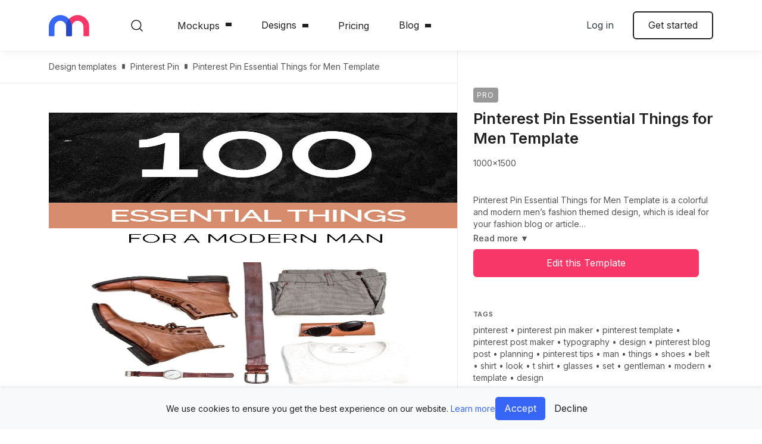

--- FILE ---
content_type: text/html; charset=utf-8
request_url: https://mediamodifier.com/design-template/Pinterest-Pin-Essential-Things-for-Men-Template/39821
body_size: 35440
content:


<!DOCTYPE html>
<html lang="en" style="--main-header-height:85px;">
    <head>
    <meta charset="utf-8" />
    <title>Pinterest Pin Essential Things for Men Template - Mediamodifier</title>
    <meta name="viewport" content="width=device-width, initial-scale=1.0, viewport-fit=cover" />
    <meta http-equiv="X-UA-Compatible" content="IE=edge" />
    
    <style>
        *,*::before,*::after{box-sizing:border-box}html{font-family:sans-serif;line-height:1.15;-webkit-text-size-adjust:100%}article,aside,figure,footer,header,main,nav,section{display:block}body{margin:0;font-family:"Inter",sans-serif;font-size:1rem;font-weight:400;line-height:1.47;color:#212121;text-align:left;background-color:#fff}hr{box-sizing:content-box;height:0;overflow:visible}h1,h2,h3,h4,h6{margin-top:0;margin-bottom:1rem}p{margin-top:0;margin-bottom:1.2rem}ul{margin-top:0;margin-bottom:1rem}ul ul{margin-bottom:0}blockquote{margin:0 0 1rem}b,strong{font-weight:700}small{font-size:80%}a{color:#3766f6;text-decoration:none;background-color:transparent}figure{margin:0 0 1rem}img{vertical-align:middle;border-style:none}svg{overflow:hidden;vertical-align:middle}label{display:inline-block;margin-bottom:.5rem}button{border-radius:0}input,button,textarea{margin:0;font-family:inherit;font-size:inherit;line-height:inherit}button,input{overflow:visible}button{text-transform:none}button,[type=button],[type=submit]{-webkit-appearance:button}button::-moz-focus-inner,[type=button]::-moz-focus-inner,[type=submit]::-moz-focus-inner{padding:0;border-style:none}input[type=checkbox]{box-sizing:border-box;padding:0}textarea{overflow:auto;resize:vertical}::-webkit-file-upload-button{font:inherit;-webkit-appearance:button}h1,h2,h3,h4,h6,.h1,.h3{margin-bottom:1rem;font-weight:600;line-height:1.2}h1,.h1{font-size:clamp(48px,5vw,5rem)}h2{font-size:clamp(42px,5vw,3rem)}h3,.h3{font-size:clamp(38px,5vw,2rem)}h4{font-size:clamp(32px,5vw,1.5rem)}h6{font-size:clamp(20px,5vw,1rem)}.lead{font-size:1.125rem;font-weight:600}.display-4{font-size:3rem;font-weight:600;line-height:1.2}hr{margin-top:1rem;margin-bottom:1rem;border:0;border-top:1px solid rgba(0,0,0,.1)}small{font-size:0.875rem;font-weight:400}.img-fluid{max-width:100%;height:auto}.container,.container-fluid{width:100%;padding-right:12px;padding-left:12px;margin-right:auto;margin-left:auto}@media (min-width:576px){.container{max-width:540px}}@media (min-width:768px){.container{max-width:720px}}@media (min-width:992px){.container{max-width:960px}}@media (min-width:1200px){.container{max-width:1140px}}@media (min-width:1680px){.container{max-width:1520px}}.row{display:-ms-flexbox;display:flex;-ms-flex-wrap:wrap;flex-wrap:wrap;margin-right:-12px;margin-left:-12px}.col-xxl-5,.col-xl-7,.col-xl-6,.col-xl-4,.col-xl-3,.col-lg,.col-lg-6,.col-lg-4,.col-md,.col-md-auto,.col-md-8,.col-md-7,.col-md-6,.col-md-4,.col-sm,.col-sm-6,.col,.col-auto{position:relative;width:100%;padding-right:12px;padding-left:12px}.col{-ms-flex-preferred-size:0;flex-basis:0;-ms-flex-positive:1;flex-grow:1;max-width:100%}.col-auto{-ms-flex:0 0 auto;flex:0 0 auto;width:auto;max-width:100%}@media (min-width:576px){.col-sm{-ms-flex-preferred-size:0;flex-basis:0;-ms-flex-positive:1;flex-grow:1;max-width:100%}.col-sm-6{-ms-flex:0 0 50%;flex:0 0 50%;max-width:50%}}@media (min-width:768px){.col-md{-ms-flex-preferred-size:0;flex-basis:0;-ms-flex-positive:1;flex-grow:1;max-width:100%}.col-md-auto{-ms-flex:0 0 auto;flex:0 0 auto;width:auto;max-width:100%}.col-md-4{-ms-flex:0 0 33.33333333%;flex:0 0 33.33333333%;max-width:33.33333333%}.col-md-6{-ms-flex:0 0 50%;flex:0 0 50%;max-width:50%}.col-md-7{-ms-flex:0 0 58.33333333%;flex:0 0 58.33333333%;max-width:58.33333333%}.col-md-8{-ms-flex:0 0 66.66666667%;flex:0 0 66.66666667%;max-width:66.66666667%}.order-md-1{-ms-flex-order:1;order:1}}@media (min-width:992px){.col-lg{-ms-flex-preferred-size:0;flex-basis:0;-ms-flex-positive:1;flex-grow:1;max-width:100%}.col-lg-4{-ms-flex:0 0 33.33333333%;flex:0 0 33.33333333%;max-width:33.33333333%}.col-lg-6{-ms-flex:0 0 50%;flex:0 0 50%;max-width:50%}}@media (min-width:1200px){.col-xl-3{-ms-flex:0 0 25%;flex:0 0 25%;max-width:25%}.col-xl-4{-ms-flex:0 0 33.33333333%;flex:0 0 33.33333333%;max-width:33.33333333%}.col-xl-6{-ms-flex:0 0 50%;flex:0 0 50%;max-width:50%}.col-xl-7{-ms-flex:0 0 58.33333333%;flex:0 0 58.33333333%;max-width:58.33333333%}.offset-xl-1{margin-left:8.33333333%}}@media (min-width:1680px){.col-xxl-5{-ms-flex:0 0 41.66666667%;flex:0 0 41.66666667%;max-width:41.66666667%}}.form-control{display:block;width:100%;height:calc(1.47em + 1.25rem + 2px);padding:.625rem .8rem;font-size:0.875rem;font-weight:400;line-height:1.47;color:#212121;background-color:#f7f7f7;background-clip:padding-box;border:1px solid #f7f7f7;border-radius:6px}.form-control::-ms-expand{background-color:transparent;border:0}.form-control::-webkit-input-placeholder{color:#858585;opacity:1}.form-control::-moz-placeholder{color:#858585;opacity:1}.form-control:-ms-input-placeholder{color:#858585;opacity:1}textarea.form-control{height:auto}.form-group{margin-bottom:1.5rem}.invalid-feedback{display:none;width:100%;margin-top:.25rem;font-size:0.875rem;color:#dc3545}.btn{display:inline-block;font-weight:400;color:#212121;text-align:center;vertical-align:middle;background-color:transparent;border:2px solid transparent;padding:.625rem 1.5rem;font-size:1rem;line-height:1.47;border-radius:6px}.btn:disabled{opacity:.65}.btn-primary{color:#fff;background-color:#f73767;border-color:#f73767}.btn-primary:disabled{color:#fff;background-color:#f73767;border-color:#f73767}.btn-tertiary{color:#212121;background-color:#f5f9ff;border-color:#f5f9ff}.btn-outline-primary{color:#f73767;border-color:#f73767}.btn-outline-dark{color:#343a40;border-color:#343a40}.btn-outline-body{color:#212121;border-color:#212121}.btn-link{font-weight:400;color:#3766f6;text-decoration:none}.btn-lg{padding:.5rem 1rem;font-size:1.25rem;line-height:1.5;border-radius:8px}.btn-block{display:block;width:100%}.btn-block+.btn-block{margin-top:.5rem}.fade:not(.show){opacity:0}.dropdown{position:relative}.dropdown-toggle{white-space:nowrap}.dropdown-toggle::after{display:inline-block;margin-left:.255em;vertical-align:.255em;content:"";border-top:.3em solid;border-right:.3em solid transparent;border-bottom:0;border-left:.3em solid transparent}.dropdown-menu{position:absolute;top:100%;left:0;z-index:1000;display:none;float:left;min-width:10rem;padding:.5rem 0;margin:.125rem 0 0;font-size:0.9rem;color:#212121;text-align:left;list-style:none;background-color:#fff;background-clip:padding-box;border:0 solid rgba(0,0,0,0);border-radius:6px}.dropdown-item{display:block;width:100%;padding:.8rem 1.5rem;clear:both;font-weight:400;color:#212121;text-align:inherit;white-space:nowrap;background-color:transparent;border:0}.dropdown-header{display:block;padding:.5rem 1.5rem;margin-bottom:0;font-size:0.875rem;color:#545454;white-space:nowrap}.badge{display:inline-block;padding:.25em .4em;font-size:75%;font-weight:600;line-height:1;text-align:center;white-space:nowrap;vertical-align:baseline;border-radius:6px}.badge-primary{color:#fff;background-color:#f73767}.alert{position:relative;padding:.75rem 1.25rem;margin-bottom:1rem;border:1px solid transparent;border-radius:6px}.alert-danger{color:#721c24;background-color:#f8d7da;border-color:#f5c6cb}.modal{position:fixed;top:0;left:0;z-index:1050;display:none;width:100%;height:100%;overflow:hidden;outline:0}.modal-dialog{position:relative;width:auto;margin:.5rem}.modal.fade .modal-dialog{transform:translate(0,-50px)}.modal.show .modal-dialog{transform:none}.modal-content{position:relative;display:-ms-flexbox;display:flex;-ms-flex-direction:column;flex-direction:column;width:100%;background-color:#fff;background-clip:padding-box;border:1px solid rgba(0,0,0,.2);border-radius:8px;outline:0}.modal-title{margin-bottom:0;line-height:1.47}.modal-body{position:relative;-ms-flex:1 1 auto;flex:1 1 auto;padding:1rem}@media (min-width:576px){.modal-dialog{max-width:500px;margin:1.75rem auto}.modal-sm{max-width:300px}}@media (min-width:992px){.modal-lg,.modal-xl{max-width:800px}}@media (min-width:1200px){.modal-xl{max-width:1140px}}.bg-primary{background-color:#f73767!important}.bg-secondary{background-color:#3766f6!important}.bg-light{background-color:#f7f7f7!important}.border{border:1px solid #e8e8e8!important}.border-top{border-top:1px solid #e8e8e8!important}.rounded-sm{border-radius:4px!important}.rounded-circle{border-radius:50%!important}.rounded-0{border-radius:0!important}.d-none{display:none!important}.d-block{display:block!important}.d-flex{display:-ms-flexbox!important;display:flex!important}@media (min-width:576px){.d-sm-block{display:block!important}}@media (min-width:768px){.d-md-none{display:none!important}.d-md-flex{display:-ms-flexbox!important;display:flex!important}}@media (min-width:992px){.d-lg-none{display:none!important}.d-lg-block{display:block!important}}@media (min-width:1200px){.d-xl-block{display:block!important}}.flex-column{-ms-flex-direction:column!important;flex-direction:column!important}.flex-nowrap{-ms-flex-wrap:nowrap!important;flex-wrap:nowrap!important}.flex-grow-1{-ms-flex-positive:1!important;flex-grow:1!important}.justify-content-end{-ms-flex-pack:end!important;justify-content:flex-end!important}.justify-content-center{-ms-flex-pack:center!important;justify-content:center!important}.justify-content-between{-ms-flex-pack:justify!important;justify-content:space-between!important}.justify-content-around{-ms-flex-pack:distribute!important;justify-content:space-around!important}.align-items-center{-ms-flex-align:center!important;align-items:center!important}.position-static{position:static!important}.position-sticky{position:-webkit-sticky!important;position:sticky!important}.sr-only,.input-checkbox>input,.input-switch>input,.close span{position:absolute;width:1px;height:1px;padding:0;margin:-1px;overflow:hidden;clip:rect(0,0,0,0);white-space:nowrap;border:0}.w-100{width:100%!important}.m-0{margin:0!important}.mt-0{margin-top:0!important}.mb-1{margin-bottom:.25rem!important}.mr-2{margin-right:.5rem!important}.mb-2{margin-bottom:.5rem!important}.ml-2{margin-left:.5rem!important}.mt-3{margin-top:1rem!important}.mb-3{margin-bottom:1rem!important}.m-4{margin:1.5rem!important}.mt-4{margin-top:1.5rem!important}.mb-4{margin-bottom:1.5rem!important}.mt-5{margin-top:3rem!important}.mb-5{margin-bottom:3rem!important}.p-0{padding:0!important}.px-0{padding-right:0!important}.px-0{padding-left:0!important}.px-1{padding-right:.25rem!important}.px-1{padding-left:.25rem!important}.pt-2{padding-top:.5rem!important}.pt-3{padding-top:1rem!important}.p-4{padding:1.5rem!important}.pt-4,.py-4{padding-top:1.5rem!important}.pb-4,.py-4{padding-bottom:1.5rem!important}.pt-5,.py-5{padding-top:3rem!important}.pb-5,.py-5{padding-bottom:3rem!important}.pt-6{padding-top:5rem!important}.mx-n1{margin-right:-0.25rem!important}.mx-n1{margin-left:-0.25rem!important}.mt-auto{margin-top:auto!important}.mx-auto{margin-right:auto!important}.ml-auto,.mx-auto{margin-left:auto!important}@media (min-width:576px){.ml-sm-0{margin-left:0!important}}@media (min-width:768px){.mb-md-0{margin-bottom:0!important}.ml-md-4{margin-left:1.5rem!important}.pr-md-4{padding-right:1.5rem!important}.pl-md-4{padding-left:1.5rem!important}}@media (min-width:992px){.ml-lg-0{margin-left:0!important}.mb-lg-5{margin-bottom:3rem!important}}.text-center{text-align:center!important}.text-uppercase{text-transform:uppercase!important}.text-capitalize{text-transform:capitalize!important}.text-white{color:#fff!important}.text-primary{color:#f73767!important}.text-light{color:#f7f7f7!important}.text-dark{color:#343a40!important}.text-body{color:#212121!important}.text-body{color:#212121!important}.text-muted{color:#545454!important}:root{font-size:clamp(14px,1.47vw,16px);--viewport-safe-width: 100vw;--viewport-safe-height: 100vh}@media (min-width:576px){:root{--viewport-content: 540px}}@media (min-width:768px){:root{--viewport-content: 720px}}@media (min-width:992px){:root{--viewport-content: 960px}}@media (min-width:1200px){:root{--viewport-content: 1140px}}@media (min-width:1680px){:root{--viewport-content: 1520px}}h1,h2,h3,h4,h6{margin-top:.8rem}.blockquote-secondary::before{display:block;width:56px;height:56px;background:url("../gfx/icon-quote.svg") no-repeat;background-size:contain;content:"­";margin-bottom:2.5rem}.blockquote-secondary p{font-size:1.6rem;font-weight:500;margin-bottom:2.5rem;line-height:150%}.blockquote-secondary-footer{letter-spacing:.02em;font-size:1rem}.lead{font-weight:400}.divider{display:-ms-flexbox;display:flex;-ms-flex-align:center;align-items:center;color:#555;font-size:14px}.divider::before,.divider::after{-ms-flex-positive:1;flex-grow:1;height:1px;background-color:#ddd;content:"­"}.divider span{padding-left:12px;padding-right:12px}.wrapper{display:-ms-flexbox;display:flex;-ms-flex-direction:column;flex-direction:column;min-height:100vh}.wrapper>.main-content{-ms-flex-positive:1;flex-grow:1}.icon{position:relative;display:inline-block;width:32px;height:32px;border-radius:50%;background-color:#3766f6}.icon::after{position:absolute;left:calc(50% - 10px);top:calc(50% - 10px);width:20px;height:20px;content:"­";background-size:28px 28px;background-repeat:no-repeat;background-position:50% 50%}.icon--opaque{background-color:transparent}.icon--opaque::after{left:calc(50% - 16px);top:calc(50% - 16px);width:32px;height:32px;background-size:48px 48px}.icon-screen::after{background-image:url("data:image/svg+xml,%3csvg xmlns='http://www.w3.org/2000/svg' width='32' height='32' viewBox='0 0 32 32'%3e%3cpath d='M22.56%2c8H9.44a2.26%2c2.26%2c0%2c0%2c0-2.26%2c2.26v8.2a2.26%2c2.26%2c0%2c0%2c0%2c2.26%2c2.26h5.94v2.05H12.72a.61.61%2c0%2c0%2c0-.62.61.62.62%2c0%2c0%2c0%2c.62.62h6.56a.62.62%2c0%2c0%2c0%2c.62-.62.61.61%2c0%2c0%2c0-.62-.61H16.62V20.72h5.94a2.26%2c2.26%2c0%2c0%2c0%2c2.26-2.26v-8.2A2.26%2c2.26%2c0%2c0%2c0%2c22.56%2c8Zm1%2c10.46a1%2c1%2c0%2c0%2c1-1%2c1H9.44a1%2c1%2c0%2c0%2c1-1-1v-8.2a1%2c1%2c0%2c0%2c1%2c1-1H22.56a1%2c1%2c0%2c0%2c1%2c1%2c1Z' fill='white'/%3e%3c/svg%3e")}.icon-screen.icon--opaque::after{background-image:url("data:image/svg+xml,%3csvg xmlns='http://www.w3.org/2000/svg' width='32' height='32' viewBox='0 0 32 32'%3e%3cpath d='M22.56%2c8H9.44a2.26%2c2.26%2c0%2c0%2c0-2.26%2c2.26v8.2a2.26%2c2.26%2c0%2c0%2c0%2c2.26%2c2.26h5.94v2.05H12.72a.61.61%2c0%2c0%2c0-.62.61.62.62%2c0%2c0%2c0%2c.62.62h6.56a.62.62%2c0%2c0%2c0%2c.62-.62.61.61%2c0%2c0%2c0-.62-.61H16.62V20.72h5.94a2.26%2c2.26%2c0%2c0%2c0%2c2.26-2.26v-8.2A2.26%2c2.26%2c0%2c0%2c0%2c22.56%2c8Zm1%2c10.46a1%2c1%2c0%2c0%2c1-1%2c1H9.44a1%2c1%2c0%2c0%2c1-1-1v-8.2a1%2c1%2c0%2c0%2c1%2c1-1H22.56a1%2c1%2c0%2c0%2c1%2c1%2c1Z' fill='%230850C3'/%3e%3c/svg%3e")}.icon-star::after{background-image:url("data:image/svg+xml,%3csvg xmlns='http://www.w3.org/2000/svg' width='32' height='32' viewBox='0 0 32 32'%3e%3cpath d='M11.17%2c23.37a.6.6%2c0%2c0%2c1-.34-.11.59.59%2c0%2c0%2c1-.23-.58l.87-5.06L7.78%2c14a.59.59%2c0%2c0%2c1-.15-.6A.57.57%2c0%2c0%2c1%2c8.1%2c13l5.1-.75%2c2.27-4.61a.62.62%2c0%2c0%2c1%2c1.06%2c0l2.27%2c4.61%2c5.09.75a.57.57%2c0%2c0%2c1%2c.48.4.59.59%2c0%2c0%2c1-.15.6l-3.69%2c3.59.87%2c5.06a.59.59%2c0%2c0%2c1-.23.58.58.58%2c0%2c0%2c1-.62%2c0L16%2c20.91%2c11.45%2c23.3A.55.55%2c0%2c0%2c1%2c11.17%2c23.37ZM16%2c19.66a.52.52%2c0%2c0%2c1%2c.27.07l3.78%2c2-.72-4.2A.6.6%2c0%2c0%2c1%2c19.5%2c17l3.05-3-4.22-.61a.59.59%2c0%2c0%2c1-.44-.32L16%2c9.25l-1.89%2c3.83a.59.59%2c0%2c0%2c1-.44.32L9.45%2c14l3.05%2c3a.6.6%2c0%2c0%2c1%2c.17.52L12%2c21.71l3.78-2A.52.52%2c0%2c0%2c1%2c16%2c19.66Z' fill='white'/%3e%3c/svg%3e")}.icon-star.icon--opaque::after{background-image:url("data:image/svg+xml,%3csvg xmlns='http://www.w3.org/2000/svg' width='32' height='32' viewBox='0 0 32 32'%3e%3cpath d='M11.17%2c23.37a.6.6%2c0%2c0%2c1-.34-.11.59.59%2c0%2c0%2c1-.23-.58l.87-5.06L7.78%2c14a.59.59%2c0%2c0%2c1-.15-.6A.57.57%2c0%2c0%2c1%2c8.1%2c13l5.1-.75%2c2.27-4.61a.62.62%2c0%2c0%2c1%2c1.06%2c0l2.27%2c4.61%2c5.09.75a.57.57%2c0%2c0%2c1%2c.48.4.59.59%2c0%2c0%2c1-.15.6l-3.69%2c3.59.87%2c5.06a.59.59%2c0%2c0%2c1-.23.58.58.58%2c0%2c0%2c1-.62%2c0L16%2c20.91%2c11.45%2c23.3A.55.55%2c0%2c0%2c1%2c11.17%2c23.37ZM16%2c19.66a.52.52%2c0%2c0%2c1%2c.27.07l3.78%2c2-.72-4.2A.6.6%2c0%2c0%2c1%2c19.5%2c17l3.05-3-4.22-.61a.59.59%2c0%2c0%2c1-.44-.32L16%2c9.25l-1.89%2c3.83a.59.59%2c0%2c0%2c1-.44.32L9.45%2c14l3.05%2c3a.6.6%2c0%2c0%2c1%2c.17.52L12%2c21.71l3.78-2A.52.52%2c0%2c0%2c1%2c16%2c19.66Z' fill='%230850C3'/%3e%3c/svg%3e")}.icon-info::after{background-image:url("data:image/svg+xml,%3csvg xmlns='http://www.w3.org/2000/svg' width='32' height='32' viewBox='0 0 32 32'%3e%3cpath d='M16%2c8a8%2c8%2c0%2c1%2c0%2c8%2c8A8%2c8%2c0%2c0%2c0%2c16%2c8Zm0%2c14.88A6.88%2c6.88%2c0%2c1%2c1%2c22.88%2c16%2c6.88%2c6.88%2c0%2c0%2c1%2c16%2c22.88Zm0-7.44a.56.56%2c0%2c0%2c0-.56.56v3a.56.56%2c0%2c0%2c0%2c1.12%2c0V16A.56.56%2c0%2c0%2c0%2c16%2c15.44Zm0-3h0a.55.55%2c0%2c0%2c0-.55.56.56.56%2c0%2c1%2c0%2c.56-.56Z' fill='white'/%3e%3c/svg%3e")}.icon-info.icon--opaque::after{background-image:url("data:image/svg+xml,%3csvg xmlns='http://www.w3.org/2000/svg' width='32' height='32' viewBox='0 0 32 32'%3e%3cpath d='M16%2c8a8%2c8%2c0%2c1%2c0%2c8%2c8A8%2c8%2c0%2c0%2c0%2c16%2c8Zm0%2c14.88A6.88%2c6.88%2c0%2c1%2c1%2c22.88%2c16%2c6.88%2c6.88%2c0%2c0%2c1%2c16%2c22.88Zm0-7.44a.56.56%2c0%2c0%2c0-.56.56v3a.56.56%2c0%2c0%2c0%2c1.12%2c0V16A.56.56%2c0%2c0%2c0%2c16%2c15.44Zm0-3h0a.55.55%2c0%2c0%2c0-.55.56.56.56%2c0%2c1%2c0%2c.56-.56Z' fill='%230850C3'/%3e%3c/svg%3e")}.icon-image::after{background-image:url("data:image/svg+xml,%3csvg xmlns='http://www.w3.org/2000/svg' width='32' height='32' viewBox='0 0 32 32'%3e%3cpath d='M21.74%2c8H10.26A2.26%2c2.26%2c0%2c0%2c0%2c8%2c10.26V21.74A2.26%2c2.26%2c0%2c0%2c0%2c10.26%2c24H21.74A2.26%2c2.26%2c0%2c0%2c0%2c24%2c21.74V10.26A2.26%2c2.26%2c0%2c0%2c0%2c21.74%2c8Zm1%2c13.74a1%2c1%2c0%2c0%2c1-1%2c1h-10l7.54-7.54%2c3.49%2c3.49Zm0-4.76-3.05-3.06a.62.62%2c0%2c0%2c0-.87%2c0L10%2c22.74a1%2c1%2c0%2c0%2c1-.8-1V10.26a1%2c1%2c0%2c0%2c1%2c1-1H21.74a1%2c1%2c0%2c0%2c1%2c1%2c1Zm-9.64-5.7A1.85%2c1.85%2c0%2c1%2c0%2c15%2c13.13%2c1.85%2c1.85%2c0%2c0%2c0%2c13.13%2c11.28Zm0%2c2.46a.61.61%2c0%2c0%2c1-.62-.61.62.62%2c0%2c0%2c1%2c.62-.62.61.61%2c0%2c0%2c1%2c.61.62A.61.61%2c0%2c0%2c1%2c13.13%2c13.74Z' fill='white'/%3e%3c/svg%3e")}.icon-image.icon--opaque::after{background-image:url("data:image/svg+xml,%3csvg xmlns='http://www.w3.org/2000/svg' width='32' height='32' viewBox='0 0 32 32'%3e%3cpath d='M21.74%2c8H10.26A2.26%2c2.26%2c0%2c0%2c0%2c8%2c10.26V21.74A2.26%2c2.26%2c0%2c0%2c0%2c10.26%2c24H21.74A2.26%2c2.26%2c0%2c0%2c0%2c24%2c21.74V10.26A2.26%2c2.26%2c0%2c0%2c0%2c21.74%2c8Zm1%2c13.74a1%2c1%2c0%2c0%2c1-1%2c1h-10l7.54-7.54%2c3.49%2c3.49Zm0-4.76-3.05-3.06a.62.62%2c0%2c0%2c0-.87%2c0L10%2c22.74a1%2c1%2c0%2c0%2c1-.8-1V10.26a1%2c1%2c0%2c0%2c1%2c1-1H21.74a1%2c1%2c0%2c0%2c1%2c1%2c1Zm-9.64-5.7A1.85%2c1.85%2c0%2c1%2c0%2c15%2c13.13%2c1.85%2c1.85%2c0%2c0%2c0%2c13.13%2c11.28Zm0%2c2.46a.61.61%2c0%2c0%2c1-.62-.61.62.62%2c0%2c0%2c1%2c.62-.62.61.61%2c0%2c0%2c1%2c.61.62A.61.61%2c0%2c0%2c1%2c13.13%2c13.74Z' fill='%230850C3'/%3e%3c/svg%3e")}.icon-fav::after{background-image:url("data:image/svg+xml,%3csvg xmlns='http://www.w3.org/2000/svg' width='32' height='32' viewBox='0 0 32 32'%3e%3cpath d='M16%2c24a.68.68%2c0%2c0%2c1-.33-.09C15.32%2c23.72%2c7%2c19%2c7%2c13a5%2c5%2c0%2c0%2c1%2c4-4.9A5%2c5%2c0%2c0%2c1%2c16%2c10a5%2c5%2c0%2c0%2c1%2c9%2c3c0%2c6-8.32%2c10.72-8.67%2c10.91A.68.68%2c0%2c0%2c1%2c16%2c24ZM12%2c9.33a4.39%2c4.39%2c0%2c0%2c0-.72.07A3.68%2c3.68%2c0%2c0%2c0%2c8.33%2c13c0%2c4.6%2c6.17%2c8.64%2c7.67%2c9.56%2c1.5-.92%2c7.67-5%2c7.67-9.56a3.66%2c3.66%2c0%2c0%2c0-7-1.41A.68.68%2c0%2c0%2c1%2c16%2c12h0a.68.68%2c0%2c0%2c1-.62-.41A3.66%2c3.66%2c0%2c0%2c0%2c12%2c9.33Z' fill='white'/%3e%3c/svg%3e")}.icon-share::after{background-image:url("data:image/svg+xml,%3csvg xmlns='http://www.w3.org/2000/svg' width='32' height='32' viewBox='0 0 32 32'%3e%3cpath d='M13.32%2c12.12%2c15.41%2c10v6.87a.59.59%2c0%2c0%2c0%2c1.18%2c0V10l2.09%2c2.1a.59.59%2c0%2c1%2c0%2c.84-.84l-3.1-3.11a.6.6%2c0%2c0%2c0-.84%2c0l-3.1%2c3.11a.59.59%2c0%2c0%2c0%2c.84.84Zm8.83%2c2.15a1.17%2c1.17%2c0%2c0%2c0-.83-.34H19.55a.59.59%2c0%2c1%2c0%2c0%2c1.18h1.77v7.7H10.68v-7.7h1.77a.59.59%2c0%2c1%2c0%2c0-1.18H10.68a1.17%2c1.17%2c0%2c0%2c0-.83.34%2c1.21%2c1.21%2c0%2c0%2c0-.35.84v7.7a1.15%2c1.15%2c0%2c0%2c0%2c.35.84%2c1.18%2c1.18%2c0%2c0%2c0%2c.83.35H21.32a1.2%2c1.2%2c0%2c0%2c0%2c1.18-1.19v-7.7A1.21%2c1.21%2c0%2c0%2c0%2c22.15%2c14.27Z' fill='white'/%3e%3c/svg%3e")}.btn-menu{position:relative;padding:0;border:0;overflow:hidden;width:max(1.5rem,24px);height:max(1.5rem,24px)}.btn-menu::before,.btn-menu::after{position:absolute;left:0;top:calc(50% - max(.75rem,12px));width:max(1.5rem,24px);height:max(1.5rem,24px);content:"­";background-position:50% 50%;background-size:contain;will-change:opacity,transform}.btn-menu::before{background-image:url("data:image/svg+xml,%3csvg xmlns='http://www.w3.org/2000/svg' width='36' height='36' viewBox='0 0 36 36'%3e%3ctitle%3eArtboard 1%3c/title%3e%3cpath d='M0%2c7H36V9H0ZM0%2c17H36v2H0ZM0%2c27H36v2H0Z' fill-rule='evenodd' fill='%23212121'/%3e%3c/svg%3e")}.btn-menu::after{background-image:url("data:image/svg+xml,%3csvg xmlns='http://www.w3.org/2000/svg' width='36' height='36' viewBox='0 0 36 36'%3e%3ctitle%3eArtboard 1%3c/title%3e%3cpolygon points='19.16 18 30 28.84 28.85 30 18 19.15 7.16 30 6 28.84 16.85 18 6 7.16 7.15 6 18 16.85 28.85 6 30 7.16 19.16 18' fill='%23212121'/%3e%3c/svg%3e");opacity:0;transform:scale(0)}.close{display:inline-block;position:relative;width:14px;height:14px;border:0;padding:0;background:none;color:currentColor;opacity:.6}.close::after{position:absolute;left:calc(50% - 7px);top:calc(50% - 7px);width:14px;height:14px;content:"­";background-color:currentColor;-webkit-clip-path:path("M8.1,7l5.67-5.67a.77.77,0,0,0,0-1.1.77.77,0,0,0-1.1,0L7,5.9,1.33.23a.77.77,0,0,0-1.1,0,.77.77,0,0,0,0,1.1L5.9,7,.23,12.67a.77.77,0,0,0,0,1.1.77.77,0,0,0,1.1,0L7,8.1l5.67,5.67a.77.77,0,0,0,1.1,0,.77.77,0,0,0,0-1.1Z");clip-path:path("M8.1,7l5.67-5.67a.77.77,0,0,0,0-1.1.77.77,0,0,0-1.1,0L7,5.9,1.33.23a.77.77,0,0,0-1.1,0,.77.77,0,0,0,0,1.1L5.9,7,.23,12.67a.77.77,0,0,0,0,1.1.77.77,0,0,0,1.1,0L7,8.1l5.67,5.67a.77.77,0,0,0,1.1,0,.77.77,0,0,0,0-1.1Z")}.dropdown-toggle{display:-ms-inline-flexbox;display:inline-flex;-ms-flex-align:center;align-items:center}.dropdown-toggle::after{-webkit-clip-path:path("M5,6a.8.8,0,0,1-.56-.24L.23,1.4A.84.84,0,0,1,.23.24a.77.77,0,0,1,1.12,0L5,4,8.65.24a.77.77,0,0,1,1.12,0,.84.84,0,0,1,0,1.16L5.56,5.76A.8.8,0,0,1,5,6Z");clip-path:path("M5,6a.8.8,0,0,1-.56-.24L.23,1.4A.84.84,0,0,1,.23.24a.77.77,0,0,1,1.12,0L5,4,8.65.24a.77.77,0,0,1,1.12,0,.84.84,0,0,1,0,1.16L5.56,5.76A.8.8,0,0,1,5,6Z");border:0;width:10px;height:6px;background:currentColor;margin-left:10px}.dropdown-menu{box-shadow:0px 64px 80px rgba(0,0,0,.07),0px 19.2941px 24.1177px rgba(0,0,0,.0456112),0px 8.01379px 10.0172px rgba(0,0,0,.035),0px 2.89843px 3.62304px rgba(0,0,0,.0243888)}.dropdown-menu a{color:#212121}.dropdown-menu .sep{color:#c7c7c7;padding-left:5px;padding-right:5px}.dropdown-menu-footer{padding:1.5rem;background-color:#f5f9ff;margin-bottom:-0.5rem;border-bottom-left-radius:6px;border-bottom-right-radius:6px;font-size:.9333333333rem}.dropdown-menu-footer p:last-child{margin-bottom:0}.dropdown-menu-wide{min-width:100%}.dropdown-menu-mainnav{position:fixed;-ms-flex-direction:column;flex-direction:column;padding:0;height:calc(var(--viewport-safe-height) - 64px);z-index:1030}.dropdown-menu-mainnav-body{-ms-flex-positive:1;flex-grow:1;max-height:100%;overflow:hidden;overflow-y:auto;-webkit-overflow-scrolling:touch}.dropdown-menu-mainnav-footer{padding:20px}textarea.form-control{resize:vertical}.form-group{position:relative}.input-switch{display:inline-block;margin-bottom:0}.input-switch>span{position:relative;padding-left:36px;font-size:1em}.input-switch>span::before{position:absolute;left:0;top:calc(50% - 12px);width:36px;height:24px;content:"­";border-radius:100px;background-color:#f7f7f7;filter:grayscale(100%)}.input-switch>span::after{position:absolute;left:0;top:calc(50% - 8px);width:16px;height:16px;transform:translateX(4px);content:"­";background-color:#3766f6;border-radius:50%;filter:grayscale(100%)}.input-switch>input:checked+span::before{background-color:#dfe7fe}.input-switch>input:checked+span::after{transform:translateX(16px)}.input-switch>input:checked+span::before,.input-switch>input:checked+span::after{filter:grayscale(0)}.input-checkbox{position:relative;margin-bottom:0}.input-checkbox>span{display:inline-block;position:relative;padding-left:28px;font-size:14px}.input-checkbox>span::before,.input-checkbox>span::after{position:absolute;left:0;top:.02em;width:1.4em;height:1.4em;content:"­"}.input-checkbox>span::before{background-color:#f7f7f7;border-radius:4px}.input-checkbox>span::after{background:url("data:image/svg+xml,%3csvg xmlns='http://www.w3.org/2000/svg' width='16' height='16' viewBox='0 0 16 16'%3e%3c!%5bCDATA%5b%3e%5d%5d%3e%3cpolygon fill='%233766F6' points='14.5 2.5 13.5 1.5 6.5 10.5 3.5 8.5 1.5 9.5 6.5 14.5 14.5 2.5'/%3e%3c/svg%3e") no-repeat 50% 50%;background-size:12px;opacity:0}.input-checkbox>input:checked~span::before{box-shadow:0 0 0 1px #3766f6}.input-checkbox>input:checked~span::after{opacity:1}.input-checkbox.invalid>span::before{background-color:#ee9da5}.invalid-feedback{font-size:14px}.menutree{list-style-type:none;margin:0;padding:0;padding-top:30px;position:relative}.menutree>li{margin-top:0}.menutree-item>a{display:-ms-flexbox;display:flex;-ms-flex-align:center;align-items:center;padding:15px 20px;font-size:15px;font-weight:500;color:#212121;text-decoration:none!important}.menutree-item>a[data-ld-toggle=subtree]::after{margin-left:auto;width:24px;height:24px;content:"­";background-color:currentColor;transform:rotate(-90deg);-webkit-clip-path:path("M17.71,9.63a1,1,0,0,0-1.42,0L12,13.92,7.71,9.63a1,1,0,0,0-1.42,0,1,1,0,0,0,0,1.41l5,5a1,1,0,0,0,1.42,0l5-5A1,1,0,0,0,17.71,9.63Z");clip-path:path("M17.71,9.63a1,1,0,0,0-1.42,0L12,13.92,7.71,9.63a1,1,0,0,0-1.42,0,1,1,0,0,0,0,1.41l5,5a1,1,0,0,0,1.42,0l5-5A1,1,0,0,0,17.71,9.63Z")}.menutree-subtree{list-style-type:none;margin:0;padding:0}.menutree-subtree>li{margin-top:0}.menutree-subtree-container{position:absolute;top:0;max-height:0;overflow:hidden;left:100%;width:100%;opacity:0}.menutree-btn-back{position:relative;display:block;width:100%;text-align:center;padding:0;margin:0;border:0;padding:15px 20px;font-size:15px;font-weight:500;color:#212121;background:#f5f9ff;margin-bottom:8px}.menutree-btn-back::before{position:absolute;left:35px;top:calc(50% - 12px);width:24px;height:24px;content:"­";background-color:currentColor;transform:rotate(90deg);-webkit-clip-path:path("M17.71,9.63a1,1,0,0,0-1.42,0L12,13.92,7.71,9.63a1,1,0,0,0-1.42,0,1,1,0,0,0,0,1.41l5,5a1,1,0,0,0,1.42,0l5-5A1,1,0,0,0,17.71,9.63Z");clip-path:path("M17.71,9.63a1,1,0,0,0-1.42,0L12,13.92,7.71,9.63a1,1,0,0,0-1.42,0,1,1,0,0,0,0,1.41l5,5a1,1,0,0,0,1.42,0l5-5A1,1,0,0,0,17.71,9.63Z")}.link-feature{display:-ms-inline-flexbox;display:inline-flex;-ms-flex-align:center;align-items:center;color:#212121;text-decoration:none!important;font-weight:400}.link-feature-icon{-ms-flex:0 0 56px;flex:0 0 56px;width:56px;height:56px;background-color:#f5f9ff;border-radius:50%;display:-ms-flexbox;display:flex;-ms-flex-pack:center;justify-content:center;-ms-flex-align:center;align-items:center;margin-right:15px}.link-feature-body{-ms-flex-positive:1;flex-grow:1;font-size:1rem}.link-feature-label{display:block}.link-feature-text{display:block;color:#545454}.breadcrumbs-body{padding-top:15px;padding-bottom:15px;white-space:nowrap;overflow:hidden;text-overflow:ellipsis;font-size:11px;color:#545454;line-height:1}@media (min-width:768px){.breadcrumbs-body{font-size:14px;padding-top:20px;padding-bottom:20px}}.breadcrumbs-sep{position:relative;display:inline-block;text-indent:-999px;top:-1px;overflow:hidden;width:15px;height:6px;transform:rotate(-90deg) scale(0.8)}@media (min-width:768px){.breadcrumbs-sep{top:-2px}}.breadcrumbs-sep::after{position:absolute;left:calc(50% - 5px);top:calc(50% - 3px);-webkit-clip-path:path("M5,6a.8.8,0,0,1-.56-.24L.23,1.4A.84.84,0,0,1,.23.24a.77.77,0,0,1,1.12,0L5,4,8.65.24a.77.77,0,0,1,1.12,0,.84.84,0,0,1,0,1.16L5.56,5.76A.8.8,0,0,1,5,6Z");clip-path:path("M5,6a.8.8,0,0,1-.56-.24L.23,1.4A.84.84,0,0,1,.23.24a.77.77,0,0,1,1.12,0L5,4,8.65.24a.77.77,0,0,1,1.12,0,.84.84,0,0,1,0,1.16L5.56,5.76A.8.8,0,0,1,5,6Z");border:0;width:10px;height:6px;background:currentColor;content:"­"}.breadcrumbs-link{color:#545454}.card-canvas{position:relative;display:-ms-flexbox;display:flex;-ms-flex-direction:column;flex-direction:column;text-align:center;color:#212121;font-weight:500}.card-canvas-figure{position:relative;border-radius:8px;border:1px solid #e8e8e8;margin-bottom:.8rem;overflow:hidden}.card-canvas-figure>img{display:block;border-radius:8px;width:100%;height:auto}.card-canvas-figure::after{position:absolute;left:0;top:0;right:0;bottom:0;content:"­";border-radius:8px;box-shadow:inset 0 0 0 2px #3766f6;opacity:0}.modal.fade .modal-dialog{opacity:0;transform:scale3d(0.8,0.8,0.8);-webkit-backface-visibility:hidden;backface-visibility:hidden}.modal.fade.show .modal-dialog{opacity:1;transform:scale3d(1,1,1)}.modal{padding:0;border:0;background:transparent}.modal-title{font-size:1.2rem;margin-top:0;margin-bottom:0}.modal-content{box-shadow:0px 64px 80px rgba(0,0,0,.07),0px 19.2941px 24.1177px rgba(0,0,0,.0456112),0px 8.01379px 10.0172px rgba(0,0,0,.035),0px 2.89843px 3.62304px rgba(0,0,0,.0243888)}.modal-full{max-width:100%;margin:0}.modal-full .modal-content{height:var(--viewport-safe-height);border:0;border-radius:0;overflow:hidden;overflow-y:auto;box-shadow:none}.modal-full .modal-content .bg-secondary::before{position:absolute;left:50%;top:0;bottom:0;right:0;content:"­";background-color:#3766f6;z-index:0}.modal-full .modal-content .bg-secondary::after{position:absolute;inset:0;content:"­";background:url("../gfx/bg-3.png") no-repeat 50% 50%;background-size:auto 100%;z-index:0}.main-header{position:fixed;left:0;top:0;right:0;z-index:1021;height:64px;transform:translate3d(0,0,0);display:-ms-flexbox;display:flex;-ms-flex-align:center;align-items:center;background-color:rgba(255,255,255,0)}@media (min-width:576px){.main-header{height:85px}}body:not(.home) .main-header{box-shadow:0px 1px 2px rgba(0,0,0,.04),0px 4px 16px rgba(0,0,0,.05);background-color:#fff}body .modal .main-header{position:absolute;background:none;box-shadow:none}.main-header-logo img{height:24px;width:45px}@media (min-width:576px){.main-header-logo img{width:68px;height:36px}}.main-header-nav-list{list-style-type:none;margin:0;padding:0;display:-ms-flexbox;display:flex;-ms-flex-align:center;align-items:center;padding-left:2rem}.main-header-nav-list>li{margin-top:0}.main-header-nav-list>li>a{display:block;font-size:16px;color:#212121;padding:.625rem 1.5rem;line-height:1;outline:none!important}.main-content{background-size:cover;background-position:50% 0;background-repeat:no-repeat}.article-section{background-repeat:no-repeat;background-position:50% 50%;background-size:contain}.article-section-title{margin-top:0;font-size:1.3333333333rem}.article-aside{font-size:14px}.article-aside a{color:#545454}.article-aside p:last-child{margin-bottom:0}.article-aside-title{margin-top:0;margin-bottom:10px;font-size:11px;text-transform:uppercase;letter-spacing:.08em}.scrollable-container{position:relative}.scrollable-content{position:relative;overflow:hidden;overflow-x:scroll;-webkit-overflow-scrolling:touch;padding-bottom:15px;-webkit-clip-path:polygon(0% 0%,100% 0%,100% calc(100% - max(12px,var(--main-scrollbar-width))),0% calc(100% - max(12px,var(--main-scrollbar-width))));clip-path:polygon(0% 0%,100% 0%,100% calc(100% - max(12px,var(--main-scrollbar-width))),0% calc(100% - max(12px,var(--main-scrollbar-width))));margin-left:-12px;margin-right:-12px;-webkit-scroll-snap-type:x mandatory;-ms-scroll-snap-type:x mandatory;scroll-snap-type:x mandatory;overscroll-behavior-x:contain}@media (min-width:576px){.scrollable-content{margin-left:calc((100vw - var(--viewport-content))/-2 - (24px / 2));margin-right:calc((100vw - var(--viewport-content))/-2 - (24px / 2) + 8px)}}.scrollable-content-list{display:grid;grid-template:1fr/min-content;grid-gap:24px;list-style-type:none;margin:0;width:-webkit-max-content;width:-moz-max-content;width:max-content;padding-left:12px;padding-right:12px}@media (min-width:576px){.scrollable-content-list{padding-left:calc((100vw - var(--viewport-content))/2 + (24px / 2));padding-right:calc((100vw - var(--viewport-content))/2 + (24px / 2))}}.scrollable-content-list-item{width:188px;grid-row:1}@media (min-width:576px){.scrollable-content-list-item{width:233px}}.article-design-editor{max-width:100%}@media (min-width:1200px){.article-design-editor{display:grid;grid-template-columns:3fr 2fr;grid-template-rows:auto 1fr;grid-template-areas:"breadcrumbs aside" "canvas aside"}}.article-design-editor .breadcrumbs{grid-area:breadcrumbs;border-bottom:1px solid #e8e8e8;padding-left:12px;padding-right:12px}@media (min-width:576px){.article-design-editor .breadcrumbs{padding-left:calc((100vw - var(--viewport-content))/2 + (24px / 2));padding-right:calc((100vw - var(--viewport-content))/2 + (24px / 2))}}@media (min-width:1200px){.article-design-editor .breadcrumbs{padding-left:calc((100vw - var(--viewport-content))/2 + (24px / 2));padding-right:64px}}.article-design-editor-canvas{position:relative;grid-area:canvas;overflow:hidden;height:700px;max-height:calc(100vh - 160px)}@media (min-width:1200px){.article-design-editor-canvas-preview{padding-left:calc((100vw - var(--viewport-content))/2 + (24px / 2))}}.article-design-editor-aside{position:relative;display:-ms-flexbox;display:flex;-ms-flex-direction:column;flex-direction:column;grid-area:aside;padding-left:12px;padding-right:12px;padding-bottom:30px;font-size:14px;color:#545454}@media (min-width:576px){.article-design-editor-aside{padding-left:calc((100vw - var(--viewport-content))/2 + (24px / 2));padding-right:calc((100vw - var(--viewport-content))/2 + (24px / 2))}}@media (min-width:1200px){.article-design-editor-aside{padding-left:5%;padding-bottom:64px;padding-top:64px;border-left:1px solid #e8e8e8}}.article-design-editor-aside p{margin-bottom:2.47em}.article-design-editor-aside-title{font-size:1.6rem;color:#212121;line-height:1.3}.article-design-editor-aside-title small{display:block;color:#3766f6;font-size:14px;margin-bottom:20px}.article-design-editor-aside-tags{margin-top:auto}.article-design-editor-aside .position-sticky{bottom:80px;z-index:1020}.article-pricing-card .article-pricing-text{grid-area:text}.article-pricing-card .article-pricing-title{grid-area:title}.article-pricing-card .article-pricing-price{grid-area:price;justify-self:end;align-self:center;font-size:1.2rem;line-height:1.3}.article-pricing-card .article-pricing-btn{grid-area:cta;align-self:end}.article-pricing-card .features-collapse{grid-area:features}.modal.fade .modal-dialog{opacity:0;transform:scale3d(0.8,0.8,0.8);-webkit-backface-visibility:hidden;backface-visibility:hidden}.modal.fade.show .modal-dialog{opacity:1;transform:scale3d(1,1,1)}.modal{padding:0;border:0;background:transparent}.modal-title{font-size:1.2rem;margin-top:0;margin-bottom:0}.modal-content{box-shadow:0px 64px 80px rgba(0,0,0,.07),0px 19.2941px 24.1177px rgba(0,0,0,.0456112),0px 8.01379px 10.0172px rgba(0,0,0,.035),0px 2.89843px 3.62304px rgba(0,0,0,.0243888)}.modal-full{max-width:100%;margin:0}.modal-full .modal-content{height:var(--viewport-safe-height);border:0;border-radius:0;overflow:hidden;overflow-y:auto;box-shadow:none}.modal-full .modal-content .bg-secondary::before{position:absolute;left:50%;top:0;bottom:0;right:0;content:"­";background-color:#3766f6;z-index:0}.modal-full .modal-content .bg-secondary::after{position:absolute;inset:0;content:"­";background:url("../gfx/bg-3.png") no-repeat 50% 50%;background-size:auto 100%;z-index:0}.toast-wrapper{position:fixed;top:24px;right:24px;z-index:1071;display:none}.toast-wrapper.show{display:block}.pt-header{padding-top:var(--main-header-height)}.font-weight-semibold{font-weight:500}header:not(.is-sticky) .d-is-sticky-none{display:none}
    </style>

    <link rel="preload" as="image" href="https://templates.mediamodifier.com/61214cd3dafe75a549d0608a/Pinterest-Pin-Essential-Things-for-Men-Template.jpg" type="image/jpeg" fetchpriority="high">
    <link rel="preload" href="/assets/css/styles-screen.css?t=1769012878031" fetchpriority="low" as="style" onload="this.onload=null;this.rel='stylesheet'">

    <noscript><link rel="stylesheet" href="/assets/css/styles-screen.css"></noscript>
    <!-- <link rel="stylesheet" href="/assets/css/styles-screen.css?t=1769012878031" defer /> -->

    <link rel="DNS-prefetch" href="//fonts.googleapis.com"/>
    <link rel="preconnect" href="https://fonts.googleapis.com">
    <!-- <link rel="preconnect" href="https://fonts.gstatic.com" crossorigin> -->
    <link href="https://fonts.googleapis.com/css2?family=Inter:wght@400;500;600;700&family=Playfair+Display:ital@1&display=swap" rel="stylesheet">

    <!-- Global site tag (gtag.js) - Google Analytics -->
    <!-- <script async src="https://www.googletagmanager.com/gtag/js?id=UA-80176664-1"></script>
    <script>
        window.dataLayer = window.dataLayer || [];
        function gtag() { dataLayer.push(arguments); }
        gtag('js', new Date());
        gtag('config', "UA-80176664-1");
        if (typeof ga != 'undefined') {
            ga('require', 'ecommerce');
        }
        
    </script> -->

    <!-- Google Tag Manager -->
    <script>(function(w,d,s,l,i){w[l]=w[l]||[];w[l].push({'gtm.start':
    new Date().getTime(),event:'gtm.js'});var f=d.getElementsByTagName(s)[0],
    j=d.createElement(s),dl=l!='dataLayer'?'&l='+l:'';j.async=true;j.src=
    'https://www.googletagmanager.com/gtm.js?id='+i+dl;f.parentNode.insertBefore(j,f);
    })(window,document,'script','dataLayer','GTM-MT4TH2Q');</script>
    <!-- End Google Tag Manager -->

    <link rel="shortcut icon" href="/favicon.ico" type="image/x-icon" />
<link rel="apple-touch-icon" sizes="57x57" href="/gfx/apple-touch-icon-57x57.png">
<link rel="apple-touch-icon" sizes="60x60" href="/gfx/apple-touch-icon-60x60.png">
<link rel="apple-touch-icon" sizes="72x72" href="/gfx/apple-touch-icon-72x72.png">
<link rel="apple-touch-icon" sizes="76x76" href="/gfx/apple-touch-icon-76x76.png">
<link rel="apple-touch-icon" sizes="114x114" href="/gfx/apple-touch-icon-114x114.png">
<link rel="apple-touch-icon" sizes="120x120" href="/gfx/apple-touch-icon-120x120.png">
<link rel="apple-touch-icon" sizes="144x144" href="/gfx/apple-touch-icon-144x144.png">
<link rel="apple-touch-icon" sizes="152x152" href="/gfx/apple-touch-icon-152x152.png">
<link rel="apple-touch-icon" sizes="180x180" href="/gfx/apple-touch-icon-180x180.png">
<link rel="icon" type="image/png" href="/gfx/favicon-16x16.png" sizes="16x16">
<link rel="icon" type="image/png" href="/gfx/favicon-32x32.png" sizes="32x32">
<link rel="icon" type="image/png" href="/gfx/favicon-96x96.png" sizes="96x96">
<link rel="icon" type="image/png" href="/gfx/android-chrome-192x192.png" sizes="192x192">
<meta name="msapplication-square70x70logo" content="/gfx/smalltile.png" />
<meta name="msapplication-square150x150logo" content="/gfx/mediumtile.png" />
<meta name="msapplication-wide310x150logo" content="/gfx/widetile.png" />
<meta name="msapplication-square310x310logo" content="/gfx/largetile.png" />

    <link rel="canonical" href="https://mediamodifier.com/design-template/Pinterest-Pin-Essential-Things-for-Men-Template/39821">
    
    

    <meta name="description" content="Pinterest Pin Essential Things for Men Template is a colorful and modern men’s fashion themed design, which is ideal for your fashion blog or article related Pi">
    <meta property="og:type" content="website">
    <meta property="og:url" content="https://mediamodifier.com/design-template/Pinterest-Pin-Essential-Things-for-Men-Template/39821">
    <meta property="og:title" content="Pinterest Pin Essential Things for Men Template - Mediamodifier">
    <meta property="og:description" content="Pinterest Pin Essential Things for Men Template is a colorful and modern men’s fashion themed design, which is ideal for your fashion blog or article related Pi">
    <meta property="og:image" content="https://templates.mediamodifier.com/61214cd3dafe75a549d0608a/Pinterest-Pin-Essential-Things-for-Men-Template.jpg">

    <meta name="twitter:card" content="summary_large_image">
    <meta name="twitter:site" content="@mediamodifier">
    <meta name="twitter:title" content="Pinterest Pin Essential Things for Men Template - Mediamodifier">
    <meta name="twitter:description" content="Pinterest Pin Essential Things for Men Template is a colorful and modern men’s fashion themed design, which is ideal for your fashion blog or article related Pi">
    <meta name="twitter:image" content="https://templates.mediamodifier.com/61214cd3dafe75a549d0608a/Pinterest-Pin-Essential-Things-for-Men-Template.jpg">
    
    


    <script>
        var MM = {
            routes: JSON.parse('{"mockup":"mockup","threeD_mockup":"3d","design_template":"design-template","icons":"icons","saved_mockups":"library/saved-mockups","category":"mockups","design_templates_category":"design-templates","project_images":"images/projects","mockup_images":"images/products","rendered_images":"images/renders/output","gfx":"gfx","custom_category_url":"c","tag":"tag"}'),
            user: JSON.parse('{}'),
            isTestUser: JSON.parse('false'),
            Utils: {},
            urls: {
                baseurl: JSON.parse('"https://mediamodifier.com"'),
                API: JSON.parse('"https://mediamodifier.com"') + '/api',
                blog: JSON.parse('"https://mediamodifier.com/blog"'),
                assets: JSON.parse('"https://assets.mediamodifier.com"'),
                user_assets: JSON.parse('"https://user-assets.mediamodifier.com"'),
                static: JSON.parse('"https://static.mediamodifier.com"'),
                templates: JSON.parse('"https://templates.mediamodifier.com"'),
            },
            mockup: JSON.parse('{}'),
            paddle: JSON.parse('{"VENDOR_ID":35423,"subscription":{"month":553683,"annual":553682,"annual_offer":546029},"team_subscription":{"month":684113,"annual":684116},"school_subscription":{"month":765767},"day_ticket":557932,"mockup_api":645930,"custom_checkout":558322}')
        }
        
    </script>

    <!-- PostHog Analytics -->
    <!-- PostHog Analytics -->

<script>
    !function(t,e){var o,n,p,r;e.__SV||(window.posthog=e,e._i=[],e.init=function(i,s,a){function g(t,e){var o=e.split(".");2==o.length&&(t=t[o[0]],e=o[1]),t[e]=function(){t.push([e].concat(Array.prototype.slice.call(arguments,0)))}}(p=t.createElement("script")).type="text/javascript",p.crossOrigin="anonymous",p.async=!0,p.src=s.api_host.replace(".i.posthog.com","-assets.i.posthog.com")+"/static/array.js",(r=t.getElementsByTagName("script")[0]).parentNode.insertBefore(p,r);var u=e;for(void 0!==a?u=e[a]=[]:a="posthog",u.people=u.people||[],u.toString=function(t){var e="posthog";return"posthog"!==a&&(e+="."+a),t||(e+=" (stub)"),e},u.people.toString=function(){return u.toString(1)+".people (stub)"},o="init me ws ys ps bs capture je Di ks register register_once register_for_session unregister unregister_for_session Ps getFeatureFlag getFeatureFlagPayload isFeatureEnabled reloadFeatureFlags updateEarlyAccessFeatureEnrollment getEarlyAccessFeatures on onFeatureFlags onSurveysLoaded onSessionId getSurveys getActiveMatchingSurveys renderSurvey canRenderSurvey canRenderSurveyAsync identify setPersonProperties group resetGroups setPersonPropertiesForFlags resetPersonPropertiesForFlags setGroupPropertiesForFlags resetGroupPropertiesForFlags reset get_distinct_id getGroups get_session_id get_session_replay_url alias set_config startSessionRecording stopSessionRecording sessionRecordingStarted captureException loadToolbar get_property getSessionProperty Es $s createPersonProfile Is opt_in_capturing opt_out_capturing has_opted_in_capturing has_opted_out_capturing clear_opt_in_out_capturing Ss debug xs getPageViewId captureTraceFeedback captureTraceMetric".split(" "),n=0;n<o.length;n++)g(u,o[n]);e._i.push([i,s,a])},e.__SV=1)}(document,window.posthog||[]);
    posthog.init('phc_iiyWsCnXRsotiE2JL5LpyH3WoctlUSPPmZ74pictK4J', {
        api_host: 'https://eu.i.posthog.com',
        person_profiles: 'always', // or 'always' to create profiles for anonymous users as well
    })
</script>

<!-- End PostHog Analytics -->

</head>

    <body class="">
        <!-- Google Tag Manager (noscript) -->
        <noscript><iframe src="https://www.googletagmanager.com/ns.html?id=GTM-MT4TH2Q"
            height="0" width="0" style="display:none;visibility:hidden"></iframe></noscript>
            <!-- End Google Tag Manager (noscript) -->

            <div class="wrapper">
                

<style>
    .dropdown-menu-old {
        position: absolute;
        top: 100%;
        left: 0;
        z-index: 1000;
        display: none;
        float: left;
        min-width: 10rem;
        padding: 0.5rem 0;
        margin: 0.125rem 0 0;
        font-size: 1rem;
        color: #222;
        text-align: left;
        list-style: none;
        background-color: #fff;
        background-clip: padding-box;
        border: 2px solid #fff;
        border-radius: 6px;
        box-shadow: 0px 64px 80px rgb(0 0 0 / 7%), 0px 19.2941px 24.1177px rgb(0 0 0 / 5%), 0px 8.01379px 10.0172px rgb(0 0 0 / 4%), 0px 2.89843px 3.62304px rgb(0 0 0 / 2%);
    }
    .dropdown-menu-old li>.dropdown-menu-old {
        left: 100% !important;
        margin-left: -1px;
        top: -0.525rem !important;
        margin-top: 0 !important;
        -webkit-transform: none !important;
        transform: none !important;
    }
    .dropdown-menu-old li:hover>.dropdown-menu-old {
        display: block;
    }
    .dropdown-menu-old li {
        position: relative;
        list-style-type: none;
    }
    .dropdown-menu-list-old {
        padding: 0;
        margin: 0;
        list-style: none;
    }

    .main-header {
        z-index: 1022;
    }
   
    .main-header:has(~.mm-global-search.open) {
        box-shadow: none;
    }
    .mm-global-search {
        position: fixed;
        top: -100px;
        left: 0;
        right: 0;
        z-index: 1021;
        transition: .2s all;
    }
    .mm-global-search.open {
        top: var(--main-header-height);
    }
</style>


<header class="main-header bg-white">
    <div class="container">
        <div class="row align-items-center">
            <div class="col-auto">
                <div class="main-header-logo">
                    <a href="/">
                        <img src="/assets/gfx/mm-logo.svg" width="68" height="36" alt="Mediamodifier" />
                    </a>
                </div>
            </div>
            
            <div class="col-auto d-none d-lg-block position-static px-0">
                <nav class="main-header-nav">
                    <ul class="main-header-nav-list">
                        <li>
                            <a href="#" id="mm-global-search-trigger">
                                <img src="/assets/gfx/icon-search-dark.svg" width="24" height="24" class="align-middle mr-2" alt="Search icon" />
                            </a>
                        </li>
                        
                        
                        <li class="menu-item-has-children">
                            <a href="/mockups/all" data-toggle="dropdown" class="dropdown-toggle">Mockups</a>
                            <div class="dropdown-menu dropdown-menu-old dropdown-menu-center">
                                <ul class="dropdown-menu-list dropdown-menu-list-old">
                                    <li>
                                        <a href="/dashboard/my-mockups" class="dropdown-item border-bottom">My mockups</a>
                                    </li>
                                    <li>
                                        <a href="/mockups/all" class="dropdown-item">All mockups</a>
                                        <div class="dropdown-menu-old">
                                            <ul class="dropdown-menu-list dropdown-menu-list-old">
                                                <li><a href="/mockups/all?sort=popular" class="dropdown-item">Popular</a></li>
                                                <li><a href="/mockups/all?sort=newest" class="dropdown-item">Newest</a></li>
                                            </ul>
                                        </div>
                                    </li>
                                    
                                        <li>
                                            <a href="/mockups/technology" class="dropdown-item text-capitalize">Technology</a>
                                            
                                            <div class="dropdown-menu-old">
                                                <ul class="dropdown-menu-list dropdown-menu-list-old">
                                                    
                                                    <li><a href="/c/iphone-mockup-generator" class="dropdown-item">iPhone</a></li>
                                                    
                                                    <li><a href="/c/ipad-mockup-generator" class="dropdown-item">iPad</a></li>
                                                    
                                                    <li><a href="/c/macbook-mockup-generator" class="dropdown-item">Macbook</a></li>
                                                    
                                                    <li><a href="/c/imac-mockup-generator" class="dropdown-item">iMac</a></li>
                                                    
                                                    <li><a href="/c/android-mockup-generator" class="dropdown-item">Android</a></li>
                                                    
                                                    <li><a href="/c/smartwatch-mockup-generator" class="dropdown-item">Smartwatch</a></li>
                                                    
                                                    <li><a href="/c/tv-screen" class="dropdown-item">TV &amp; Screen</a></li>
                                                    
                                                    <li><a href="/c/multi-device" class="dropdown-item">Multi Device</a></li>
                                                    
                                                    <li><a href="/c/e-reader" class="dropdown-item">E-reader</a></li>
                                                    
                                                    <li><a href="/mockups/technology/online-course" class="dropdown-item">Online Course</a></li>
                                                    
                                                    <li><a href="/c/web-browser" class="dropdown-item">Web &amp; Browser</a></li>
                                                    
                                                </ul>
                                            </div> 
                                            
                                        </li>
                                    
                                        <li>
                                            <a href="/mockups/logo-mockups" class="dropdown-item text-capitalize">Logo Mockups</a>
                                            
                                        </li>
                                    
                                        <li>
                                            <a href="/c/marketing" class="dropdown-item text-capitalize">Marketing</a>
                                            
                                        </li>
                                    
                                        <li>
                                            <a href="/mockups/print" class="dropdown-item text-capitalize">Print</a>
                                            
                                            <div class="dropdown-menu-old">
                                                <ul class="dropdown-menu-list dropdown-menu-list-old">
                                                    
                                                    <li><a href="/c/book-mockup-generator" class="dropdown-item">Book</a></li>
                                                    
                                                    <li><a href="/c/business-card-mockup-generator" class="dropdown-item">Business Card</a></li>
                                                    
                                                    <li><a href="/c/greeting-card-mockup-generator" class="dropdown-item">Greeting Card</a></li>
                                                    
                                                    <li><a href="/c/magazine-mockup-generator" class="dropdown-item">Magazine</a></li>
                                                    
                                                    <li><a href="/c/poster" class="dropdown-item">Poster</a></li>
                                                    
                                                    <li><a href="/c/branding" class="dropdown-item">Branding</a></li>
                                                    
                                                    <li><a href="/c/flyer" class="dropdown-item">Flyer</a></li>
                                                    
                                                    <li><a href="/c/frame" class="dropdown-item">Picture Frame</a></li>
                                                    
                                                </ul>
                                            </div> 
                                            
                                        </li>
                                    
                                        <li>
                                            <a href="/mockups/products" class="dropdown-item text-capitalize">Products</a>
                                            
                                            <div class="dropdown-menu-old">
                                                <ul class="dropdown-menu-list dropdown-menu-list-old">
                                                    
                                                    <li><a href="/c/coffee-mug-mockup-generator" class="dropdown-item">Coffee Mug</a></li>
                                                    
                                                    <li><a href="/c/box-mockup-generator" class="dropdown-item">Box</a></li>
                                                    
                                                    <li><a href="/c/pillow" class="dropdown-item">Pillow</a></li>
                                                    
                                                    <li><a href="/c/totebag" class="dropdown-item">Tote Bag</a></li>
                                                    
                                                    <li><a href="/c/bottle" class="dropdown-item">Bottle</a></li>
                                                    
                                                </ul>
                                            </div> 
                                            
                                        </li>
                                    
                                        <li>
                                            <a href="/mockups/apparel" class="dropdown-item text-capitalize">Apparel</a>
                                            
                                            <div class="dropdown-menu-old">
                                                <ul class="dropdown-menu-list dropdown-menu-list-old">
                                                    
                                                    <li><a href="/c/t-shirt-mockup-generator" class="dropdown-item">T-Shirt</a></li>
                                                    
                                                    <li><a href="/c/sweatshirt" class="dropdown-item">Sweatshirt</a></li>
                                                    
                                                    <li><a href="/c/hoodie" class="dropdown-item">Hoodie</a></li>
                                                    
                                                    <li><a href="/c/toddlers" class="dropdown-item">Toddlers</a></li>
                                                    
                                                </ul>
                                            </div> 
                                            
                                        </li>
                                    
                                        <li>
                                            <a href="/mockups/image-effects" class="dropdown-item text-capitalize">Image Effects</a>
                                            
                                        </li>
                                    
                                        <li>
                                            <a href="/c/facebook-3d-photos" class="dropdown-item text-capitalize">Facebook 3D</a>
                                            
                                        </li>
                                    
                                        <li>
                                            <a href="/c/social-media-mockups" class="dropdown-item text-capitalize">Social Media</a>
                                            
                                            <div class="dropdown-menu-old">
                                                <ul class="dropdown-menu-list dropdown-menu-list-old">
                                                    
                                                    <li><a href="/c/instagram" class="dropdown-item">Instagram</a></li>
                                                    
                                                    <li><a href="/c/twitter" class="dropdown-item">Twitter</a></li>
                                                    
                                                    <li><a href="/c/tiktok" class="dropdown-item">TikTok</a></li>
                                                    
                                                    <li><a href="/c/facebook" class="dropdown-item">Facebook</a></li>
                                                    
                                                    <li><a href="/c/youtube" class="dropdown-item">YouTube</a></li>
                                                    
                                                    <li><a href="/c/linkedin" class="dropdown-item">LinkedIn</a></li>
                                                    
                                                </ul>
                                            </div> 
                                            
                                        </li>
                                    
                                </ul>
                                
                            </div>
                        </li>
                        
                        <li>
                            <div class="dropdown position-static">
                                <button href="#" class="btn btn-link text-body dropdown-toggle" data-toggle="dropdown" data-display="static" data-flip="false">Designs</button>
                                <div class="dropdown-menu dropdown-menu-wide border-top mt-0 rounded-0">
                                    <div class="container">
                                        <div class="row align-items-center py-4">
                                            <div class="col-sm-6 col-lg-4 col-xl-3 mb-3">
                                                <a href="/design-templates/all?page=1&sort=popular" class="link-feature">
                                                    <span class="link-feature-icon"><span class="icon icon-screen icon--opaque"></span></span>
                                                    <span class="link-feature-body">
                                                        <span class="link-feature-label">Design templates</span>
                                                        <span class="link-feature-text">Edit a design template now</span>
                                                    </span>
                                                </a>
                                            </div>
                                            <div class="col-sm-6 col-lg-4 col-xl-3 mb-3">
                                                <a href="/design-templates/all?page=1&sort=newest" class="link-feature">
                                                    <span class="link-feature-icon"><span class="icon icon-star icon--opaque"></span></span>
                                                    <span class="link-feature-body">
                                                        <span class="link-feature-label">Latest designs</span>
                                                        <span class="link-feature-text">Fresh-design to try out</span>
                                                    </span>
                                                </a>
                                            </div>
                                            <div class="col-sm-6 col-lg-4 col-xl-3 mb-3">
                                                <a href="https://mediamodifier.com/ebook" class="link-feature">
                                                    <span class="link-feature-icon"><span class="icon icon-info icon--opaque"></span></span>
                                                    <span class="link-feature-body">
                                                        <span class="link-feature-label">How to design</span>
                                                        <span class="link-feature-text">Learn about designing</span>
                                                    </span>
                                                </a>
                                            </div>
                                        </div>
                                    </div>
                                    <div class="dropdown-menu-footer">
                                        <div class="container">
                                            <p>
                                                <!-- TODO: Get categories from Martin -->
                                                <span class="d-block text-muted mb-1">Browse categories</span>
                                                <a href="/design-templates/instagram-post" class="font-weight-semibold">Instagram Post</a>
                                                <span class="sep">|</span>
                                                <a href="/search?q=testimonial&type=design" class="font-weight-semibold">Testimonial</a>
                                                <span class="sep">|</span>
                                                <a href="/design-templates/book-cover" class="font-weight-semibold">Book Cover</a>
                                                <span class="sep">|</span>
                                                <a href="/design-templates/linkedin-post" class="font-weight-semibold">Linkedin Post</a>
                                                <span class="sep">|</span>
                                                <a href="/design-templates/poster" class="font-weight-semibold">Poster</a>
                                                <span class="sep">|</span>
                                                <a href="/vectors/sets" class="font-weight-semibold">Vectors</a>
                                            </p>
                                        </div>
                                    </div>
                                </div>
                            </div>
                        </li>
                        
                            <li><a href="/pricing">Pricing</a></li>
                        
                        
                        <!-- <li><a href="/blog">Blog</a></li> -->
                        <li>
                            <div class="dropdown position-static">
                                <button href="#" class="btn btn-link text-body dropdown-toggle" data-toggle="dropdown" data-display="static" data-flip="false" aria-expanded="false">Blog</button>
                                <div class="dropdown-menu dropdown-menu-wide border-top mt-0 pt-0 rounded-0">                                               
                                    <div class="dropdown-menu-footer">
                                        <div class="container">
                                            <p>                                                            
                                                <span class="d-block text-muted mb-1">Blog categories</span>
                                                <a href="/blog" class="font-weight-semibold">All</a>
                                                <span class="sep">|</span>
                                                <a href="/blog/category/affiliate-marketing" class="font-weight-semibold">Affiliate Marketing</a>
                                                <span class="sep">|</span>
                                                <a href="/blog/category/design" class="font-weight-semibold">Design Tips</a>
                                                <span class="sep">|</span>
                                                <a href="/blog/category/marketing" class="font-weight-semibold">Marketing Tips</a>
                                                <span class="sep">|</span>
                                                <a href="/blog/category/mockups-templates" class="font-weight-semibold">Mockups &amp; Templates</a>
                                                <span class="sep">|</span>
                                                <a href="/blog/category/news" class="font-weight-semibold">News</a>
                                                <span class="sep">|</span>
                                                <a href="/blog/category/nft" class="font-weight-semibold">NFT</a>
                                                <span class="sep">|</span>
                                                <a href="/blog/category/people-experiences" class="font-weight-semibold">People &amp; Experiences</a>
                                                <span class="sep">|</span>
                                                <a href="/blog/category/post-ideas" class="font-weight-semibold">Post Ideas</a>
                                                <span class="sep">|</span>
                                                <a href="/blog/category/showroom" class="font-weight-semibold">Showroom</a>
                                                <span class="sep">|</span>
                                                <a href="/blog/category/tutorial" class="font-weight-semibold">Tutorials</a>
                                            </p>
                                        </div>
                                    </div>
                                </div>
                            </div>
                        </li>
                    </ul>
                </nav>
            </div>
            <div class="col-auto col-lg ml-auto ml-lg-0 d-none d-sm-block position-static">
                <div class="row flex-nowrap justify-content-end align-items-center">
                    <div class="col-auto d-none d-xl-none position-static">
                        <div class="dropdown position-static">
                            <button class="btn btn-link text-body dropdown-toggle" data-toggle="dropdown" data-display="static" data-flip="false">Become a Partner</button>
                            <div class="dropdown-menu dropdown-menu-wide border-top mt-0 rounded-0">
                                <div class="container">
                                    <div class="row align-items-center py-4">
                                        <div class="col-sm-6 col-lg-4 col-xl-3 mb-3">
                                            <a href="/mockup-api" class="link-feature">
                                                <span class="link-feature-icon"><span class="icon icon-info icon--opaque"></span></span>
                                                <span class="link-feature-body">
                                                    <span class="link-feature-label">Mockup API</span>
                                                    <span class="link-feature-text">Automate your mockups</span>
                                                </span>
                                            </a>
                                        </div>
                                        <!-- <div class="col-sm-6 col-lg-4 col-xl-3 mb-3">
                                            <a href="/pod" class="link-feature">
                                                <span class="link-feature-icon"><span class="icon icon-info icon--opaque"></span></span>
                                                <span class="link-feature-body">
                                                    <span class="link-feature-label">Print on Demand</span>
                                                    <span class="link-feature-text">Web to Print toolset</span>
                                                </span>
                                            </a>
                                        </div> -->
                                        <!-- <div class="col-sm-6 col-lg-4 col-xl-3 mb-3">
                                            <a href="/affiliate-program" class="link-feature">
                                                <span class="link-feature-icon"><span class="icon icon-info icon--opaque"></span></span>
                                                <span class="link-feature-body">
                                                    <span class="link-feature-label">Join Affiliate Program</span>
                                                    <span class="link-feature-text">Earn 51% commissions</span>
                                                </span>
                                            </a>
                                        </div> -->
                                    </div>
                                </div>
                                <div class="dropdown-menu-footer">
                                    <div class="container">
                                        <p>
                                            <span class="d-block text-muted mb-1">More ways to partner</span>
                                            <a href="https://mediamodifier.com/blog/how-to-request-a-custom-mockup" class="font-weight-semibold">Submit template idea</a>
                                            <span class="sep">|</span>
                                            <a href="https://mediamodifier.com/blog/mediamodifier-launches-social-media-publishing-tool" class="font-weight-semibold">Social Publish</a>
                                            <span class="sep">|</span>
                                            <a href="https://mediamodifier.com/blog/combine-mockups" class="font-weight-semibold">Combine mockups</a>
                                            <span class="sep">|</span>
                                            <a href="/image-tools" class="font-weight-semibold">Image Tools</a>
                                        </p>
                                    </div>
                                </div>
                            </div>
                        </div>
                    </div>
                    
                        <div class="col-auto">
                            <a href="/login?redirect=/design-template/Pinterest-Pin-Essential-Things-for-Men-Template/39821" class="text-dark d-is-sticky-block mr-2">Log in</a>
                            <a href="/login?redirect=/design-template/Pinterest-Pin-Essential-Things-for-Men-Template/39821" class="text-dark d-is-sticky-none mr-2">Log in</a>
                        </div>
                        <div class="col-auto">
                            <a href="/signup?redirect=/design-template/Pinterest-Pin-Essential-Things-for-Men-Template/39821" class="btn btn-outline-body d-is-sticky-block">Get started</a>
                            <a href="/signup?redirect=/design-template/Pinterest-Pin-Essential-Things-for-Men-Template/39821" class="btn btn-primary d-is-sticky-none">Get started</a>
                        </div>
                    
                    
                </div>
            </div>
            <!-- Mobile nav -->
            <div class="col-auto ml-auto ml-sm-0 d-lg-none position-static">
                <nav class="main-header-nav">
                    <div class="dropdown position-static">
                        <a href="#" id="mm-global-search-mobile-trigger"><img src="/assets/gfx/icon-search-dark.svg"  alt="Search icon" class="mr-3"/></a>
                        <button type="button" class="btn btn-menu" data-toggle="dropdown" data-display="static" data-flip="false"><span class="sr-only">Menu</span></button>
                        <div class="dropdown-menu dropdown-menu-wide dropdown-menu-mainnav mt-0 rounded-0">
                            <div class="dropdown-menu-mainnav-body">
                                <ul class="menutree">
                                    
                                    <li class="menutree-item">
                                        <a href="#" data-ld-toggle="subtree">Mockups</a>
                                        <div class="menutree-subtree-container">
                                            <button type="button" class="menutree-btn-back" data-ld-toggle="subtree-back">Mockups</button>
                                            <ul class="menutree-subtree">
                                                <li class="menutree-item">
                                                    <a href="/mockups/all?page=1&sort=popular" class="link-feature">
                                                        <span class="link-feature-icon"><span class="icon icon-image icon--opaque"></span></span>
                                                        <span class="link-feature-body">
                                                            <span class="link-feature-label">Mockup</span>
                                                            <span class="link-feature-text">Visualize your design</span>
                                                        </span>
                                                    </a>
                                                </li>
                                                <li class="menutree-item">
                                                    <a href="/mockups/all?page=1&sort=newest" class="link-feature">
                                                        <span class="link-feature-icon"><span class="icon icon-star icon--opaque"></span></span>
                                                        <span class="link-feature-body">
                                                            <span class="link-feature-label">Latest mockups</span>
                                                            <span class="link-feature-text">Fresh-mockups to try out</span>
                                                        </span>
                                                    </a>
                                                </li>
                                                <li class="menutree-item">
                                                    <a href="https://mediamodifier.com/blog/mockup" class="link-feature">
                                                        <span class="link-feature-icon"><span class="icon icon-info icon--opaque"></span></span>
                                                        <span class="link-feature-body">
                                                            <span class="link-feature-label">How to create mockups</span>
                                                            <span class="link-feature-text">Learn about mockuping</span>
                                                        </span>
                                                    </a>
                                                </li>
                                            </ul>
                                        </div>
                                    </li>
                                    <li class="menutree-item">
                                        <a href="#" data-ld-toggle="subtree">Designs</a>
                                        <div class="menutree-subtree-container">
                                            <button type="button" class="menutree-btn-back" data-ld-toggle="subtree-back">Design templates</button>
                                            <ul class="menutree-subtree">
                                                <li class="menutree-item">
                                                    <a href="/design-templates/all?page=1&sort=popular" class="link-feature">
                                                        <span class="link-feature-icon"><span class="icon icon-screen icon--opaque"></span></span>
                                                        <span class="link-feature-body">
                                                            <span class="link-feature-label">Design templates</span>
                                                            <span class="link-feature-text">Edit a design template now</span>
                                                        </span>
                                                    </a>
                                                </li>
                                                <li class="menutree-item">
                                                     <a href="/design-templates/all?page=1&sort=newest" class="link-feature">
                                                        <span class="link-feature-icon"><span class="icon icon-star icon--opaque"></span></span>
                                                        <span class="link-feature-body">
                                                            <span class="link-feature-label">Latest designs</span>
                                                        <span class="link-feature-text">Fresh-design to try out</span>
                                                        </span>
                                                    </a>
                                                </li>
                                                <li class="menutree-item">
                                                     <a href="https://mediamodifier.com/ebook" class="link-feature">
                                                        <span class="link-feature-icon"><span class="icon icon-info icon--opaque"></span></span>
                                                        <span class="link-feature-body">
                                                            <span class="link-feature-label">How to design</span>
                                                        <span class="link-feature-text">Learn about designing</span>
                                                        </span>
                                                    </a>
                                                </li>
                                            </ul>
                                        </div>
                                    </li>
                                    
                                        <li class="menutree-item"><a href="/pricing">Pricing</a></li>
                                    
                                    
                                    <li class="menutree-item">
                                        <a href="#" data-ld-toggle="subtree">Become a partner</a>
                                        <div class="menutree-subtree-container">
                                            <button type="button" class="menutree-btn-back" data-ld-toggle="subtree-back">Become a partner</button>
                                            <ul class="menutree-subtree">
                                                <li class="menutree-item">
                                                    <a href="/mockup-api" class="link-feature">
                                                        <span class="link-feature-icon"><span class="icon icon-image icon--opaque"></span></span>
                                                        <span class="link-feature-body">
                                                            <span class="link-feature-label">Mockup API</span>
                                                            <span class="link-feature-text">Automate your mockups</span>
                                                        </span>
                                                    </a>
                                                </li>
                                                <!-- <li class="menutree-item">
                                                     <a href="/pod" class="link-feature">
                                                        <span class="link-feature-icon"><span class="icon icon-screen icon--opaque"></span></span>
                                                        <span class="link-feature-body">
                                                            <span class="link-feature-label">Print on Demand</span>
                                                            <span class="link-feature-text">Web to Print toolset</span>
                                                        </span>
                                                    </a>
                                                </li> -->
                                                <!-- <li class="menutree-item">
                                                     <a href="/affiliate-program" class="link-feature">
                                                        <span class="link-feature-icon"><span class="icon icon-info icon--opaque"></span></span>
                                                        <span class="link-feature-body">
                                                            <span class="link-feature-label">Join Affiliate Program</span>
                                                            <span class="link-feature-text">Earn 51% commissions</span>
                                                        </span>
                                                    </a>
                                                </li> -->
                                            </ul>
                                        </div>
                                    </li>
                                    <li class="menutree-item"><a href="/blog">Blog</a></li>
                                </ul>
                            </div>
                            
                                <div class="dropdown-menu-mainnav-footer">
                                    <a href="/login?redirect=/design-template/Pinterest-Pin-Essential-Things-for-Men-Template/39821" class="btn btn-outline-dark btn-block mb-2">Log in</a>
                                    <a href="/signup?redirect=/design-template/Pinterest-Pin-Essential-Things-for-Men-Template/39821" class="btn btn-primary btn-block">Get started</a>
                                </div>
                            
                            
                        </div>
                    </div>
                </nav>
            </div>
        </div>
    </div>
</header>
<div class="mm-global-search bg-white border-bottom pb-2">
    <form action="/search" class="" method="get" autocomplete="off">
        <input type="hidden" name="type" id="mm-global-search-type" value="mockup">
        <div class="container">
            <div class="row align-items-center">
                <div class="col-auto d-md-block"> <!-- To enable, change d-md-block-disabled to d-md-block -->
                    <div class="form-group-container-dropdown search-filter-dropdown">
                        <button type="button" class="btn dropdown-toggle m-3" style="margin-left:0 !important;" data-toggle="dropdown" data-offset="-10,20">Mockups</button>
                        <div class="dropdown-menu" style="z-index: 1001;">
                            <a href="#" class="dropdown-item" data-search-type="design">Designs</a>
                            <a href="#" class="dropdown-item active" data-search-type="mockup">Mockups</a>
                            <a href="#" class="dropdown-item" data-search-type="vector">Vectors</a>
                        </div>
                    </div>
                </div>
                <script>
                    window.addEventListener('load', function(e) { 
                        $(".search-filter-dropdown .dropdown-menu a").click(function() {
                            $('.search-filter-dropdown .dropdown-menu').children().each(function(idx, el) {
                                $(el).removeClass('active');
                            });
                            $(this).addClass('active');
                            $('#search_type').val( $(this).data('search-type') );
                            $("#mm-global-search-type").val( $(this).data('search-type') );
                            $(".search-filter-dropdown .dropdown-toggle").text($(this).text());
                        });
                    });
                    
                </script>
                <div class="col-12 col-md">
                    <input type="text" id="mm-global-search-input" name="q" class="form-control ml-0 mb-3 ml-md-3 mb-md-0" placeholder="Search for Templates"
                    value="">
                </div>
                <div class="col-12 col-md-auto">
                    <button type="submit" class="btn btn-primary border-radius-lg btn-block" style="padding: 0.395rem 1.5rem;"><img src="/assets/gfx/icon-search.svg" width="24" height="24" class="align-middle mr-2" alt="Search icon">Search</button>
                </div>
            </div>
        </div>
    </form>
</div>

                <main class="main-content pt-header">

                    <article class="article-design-editor">
                        <div class="breadcrumbs">
                            <div class="breadcrumbs-body">
                                <a href="/design-templates/all" class="breadcrumbs-link">Design templates</a>
                                <span class="breadcrumbs-sep">&gt;</span>
                                
                                    <a href="/design-templates/pinterest-pin" class="breadcrumbs-link text-capitalize">pinterest pin</a>
                                
                                
                                <span class="breadcrumbs-sep">&gt;</span>
                                <span class="breadcrumbs-link current">Pinterest Pin Essential Things for Men Template</span>
                            </div>
                        </div>
                    
                        <div class="article-design-editor-canvas-preview">
                            <figure class="figure-preview mt-5 mx-auto" data-width="1000" data-height="1500" style="max-height: 70vh; aspect-ratio: 1000/1500">
                                <img id="mm-template-preview-image" fetchpriority="high" src="https://templates.mediamodifier.com/61214cd3dafe75a549d0608a/Pinterest-Pin-Essential-Things-for-Men-Template.jpg" width="1000" height="1500" alt="Pinterest Pin Essential Things for Men Template" title="Pinterest Pin Essential Things for Men Template" style="max-width: 100%;max-height: 70vh;height:auto;margin: 0 auto;display: inherit;"> 
                           </figure>
                        </div>
                        <script type="application/ld+json">
                            {
                                "@context":"http://schema.org",
                                "@type":"ImageObject",
                                "name":"Pinterest Pin Essential Things for Men Template",
                                "contentUrl":"https://templates.mediamodifier.com/61214cd3dafe75a549d0608a/Pinterest-Pin-Essential-Things-for-Men-Template.jpg",
                                "thumbnail":"https://templates.mediamodifier.com/61214cd3dafe75a549d0608a/Pinterest-Pin-Essential-Things-for-Men-Template_thumb.jpg",
                                "datePublished":"2021-08-21 18:58:27"
                            }
                        </script>
                        <div class="article-design-editor-aside">
                            
                            <div>
                                <span class="card-canvas-label" style="position: relative; top: 0; left: 0; line-height: 1.5;">
                                    
                                        PRO
                                    
                                </span>
                            </div>
                    
                            <h1 class="article-design-editor-aside-title">
                                Pinterest Pin Essential Things for Men Template
                            </h1>
                    
                            <p>1000x1500</p>
                    
                            <div class="d-md-none mb-4"><button type="button" data-free-template="false" data-public-id="8ebb4086-3496-48bb-8476-439cb379e085" class="btn btn-primary btn-block btn-lg mm-edit-design-template">Edit this template</button></div>
                            

<style>
.seo-content {
    overflow: hidden;
    transition: height 0.4s ease;
    height: auto;
}

#toggle-seo-description.expanded #toggle-chevron {
    transform: rotate(180deg);
}
</style>

<div class="seo-wrapper w-100 mw-100 bg-white py-2 d-flex flex-column justify-content-center align-items-start">
    <div class="seo-content collapsed" id="text-seo-description">
        <div class="seo-inner pb-1">
            <p id="seo-description-text" class="mb-0">Pinterest Pin Essential Things for Men Template is a colorful and modern men’s fashion themed design, which is ideal for your fashion blog or article…</p> 
        </div>
    </div>

    
    <span style="cursor:pointer" class="px-0 pb-0 pt-2 pt-md-0 cursor-pointer font-weight-semibold text-nowrap d-inline-flex align-items-center text-decoration-none"
            id="toggle-seo-description" aria-expanded="false" aria-controls="text-seo-description">
        <span id="toggle-label-description">Read more</span>
        <span id="toggle-chevron" class="ml-1 transition ease duration-300 fs-6">▼</span>
    </span>
    
</div>

<script>
document.addEventListener('DOMContentLoaded', function () {
    const toggleBtn = document.getElementById('toggle-seo-description');
    const content = document.getElementById('text-seo-description');
    const inner = content.querySelector('.seo-inner');
    const label = toggleBtn?.querySelector('#toggle-label-description');
    const chevron = document.getElementById('toggle-chevron');
    const textContainer = document.getElementById('seo-description-text');

    const fullText = 'Pinterest Pin Essential Things for Men Template is a colorful and modern men’s fashion themed design, which is ideal for your fashion blog or article related Pinterest Pin. Edit/add your own text and website URL to share with your audience in Pinterest.';
    const shortText = 'Pinterest Pin Essential Things for Men Template is a colorful and modern men’s fashion themed design, which is ideal for your fashion blog or article…';

    let expanded = false;

    if (toggleBtn) {
        // Hauteur de départ
        const collapsedHeight = content.scrollHeight;
        content.style.height = collapsedHeight + 'px';

        toggleBtn.addEventListener('click', () => {
            expanded = !expanded;

            if (expanded) {
                textContainer.innerHTML = fullText;
                setTimeout(() => {
                    content.style.height = inner.scrollHeight + 'px';
                }, 10);
                label.textContent = 'Read less';
                toggleBtn.classList.add('expanded');
                toggleBtn.setAttribute('aria-expanded', 'true');
            } else {
                textContainer.innerHTML = shortText;
                setTimeout(() => {
                    content.style.height = inner.scrollHeight + 'px';
                }, 10);
                label.textContent = 'Read more';
                toggleBtn.classList.remove('expanded');
                toggleBtn.setAttribute('aria-expanded', 'false');
            }
        });

        window.addEventListener('resize', () => {
            if (expanded) {
                content.style.height = inner.scrollHeight + 'px';
            }
        });
    }
});
</script>

                            <div class="row align-items-center mb-4 d-none d-md-flex">
                                <div class="col-md mb-4 mb-md-0 position-sticky">
                                    <button type="button" data-free-template="false" data-public-id="8ebb4086-3496-48bb-8476-439cb379e085" class="btn btn-primary btn-block mm-edit-design-template">Edit this Template</button>
                                </div>
                                <div class="col-md-auto">
                                    <div class="row justify-content-center mx-n1 d-none">
                                        <div class="col-auto px-1"><a href="#" class="icon icon-fav"><span class="sr-only">Like</span></a></div>
                                        <div class="col-auto px-1"><a href="#" class="icon icon-share"><span class="sr-only">Share</span></a></div>
                                    </div>
                                </div>
                            </div>
                            <div class="mb-5 bg-light rounded-sm d-none">
                                <div class="row justify-content-center mx-n1">
                                    <div class="col-auto px-1"><a href="#" class="icon icon-fav"><span class="sr-only">Like</span></a></div>
                                    <div class="col-auto px-1"><a href="#" class="icon icon-share"><span class="sr-only">Share</span></a></div>
                                </div>
                            </div>
                            <aside class="article-design-editor-aside-tags">
                                <div class="article-aside">
                                    <h2 class="article-aside-title">Tags</h2>
                                    <p>
                                    
                                        <a href="/tag/pinterest?type=design">pinterest</a>
                                        
                                            •
                                         
                                    
                                        <a href="/tag/pinterest-pin-maker?type=design">pinterest pin maker</a>
                                        
                                            •
                                         
                                    
                                        <a href="/tag/pinterest-template?type=design">pinterest template</a>
                                        
                                            •
                                         
                                    
                                        <a href="/tag/pinterest-post-maker?type=design">pinterest post maker</a>
                                        
                                            •
                                         
                                    
                                        <a href="/tag/typography?type=design">typography</a>
                                        
                                            •
                                         
                                    
                                        <a href="/tag/design?type=design">design</a>
                                        
                                            •
                                         
                                    
                                        <a href="/tag/pinterest-blog-post?type=design">pinterest blog post</a>
                                        
                                            •
                                         
                                    
                                        <a href="/tag/planning?type=design">planning</a>
                                        
                                            •
                                         
                                    
                                        <a href="/tag/pinterest-tips?type=design">pinterest tips</a>
                                        
                                            •
                                         
                                    
                                        <a href="/tag/man?type=design">man</a>
                                        
                                            •
                                         
                                    
                                        <a href="/tag/things?type=design">things</a>
                                        
                                            •
                                         
                                    
                                        <a href="/tag/shoes?type=design">shoes</a>
                                        
                                            •
                                         
                                    
                                        <a href="/tag/belt?type=design">belt</a>
                                        
                                            •
                                         
                                    
                                        <a href="/tag/shirt?type=design">shirt</a>
                                        
                                            •
                                         
                                    
                                        <a href="/tag/look?type=design">look</a>
                                        
                                            •
                                         
                                    
                                        <a href="/tag/t-shirt?type=design">t shirt</a>
                                        
                                            •
                                         
                                    
                                        <a href="/tag/glasses?type=design">glasses</a>
                                        
                                            •
                                         
                                    
                                        <a href="/tag/set?type=design">set</a>
                                        
                                            •
                                         
                                    
                                        <a href="/tag/gentleman?type=design">gentleman</a>
                                        
                                            •
                                         
                                    
                                        <a href="/tag/modern?type=design">modern</a>
                                        
                                            •
                                         
                                    
                                        <a href="/tag/template?type=design">template</a>
                                        
                                            •
                                         
                                    
                                        <a href="/tag/design?type=design">design</a>
                                         
                                    
                                </p>
                                </div>
                            </aside>
                        </div>
                    </article>
                    <article class="article border-top">
                        <section class="article-section pt-5">
                            <header class="article-section-header mb-3">
                                <div class="container">
                                    <div class="row justify-content-between align-items-center">
                                        <div class="col-auto">
                                            <h2 class="article-section-title">More like this</h2>
                                        </div>
                                        <div class="col-auto">
                                            <!-- <a href="#" class="link-more">View all</a> -->
                                        </div>
                                    </div>
                                </div>
                            </header>
                            <div class="container">
                                <div class="scrollable-container">
                                    <button type="button" class="scrollable-btn-prev"><span class="sr-only">Previous</span></button>
                                    <button type="button" class="scrollable-btn-next"><span class="sr-only">Next</span></button>
                                    <div class="scrollable-content">
                                        <ul class="scrollable-content-list">
                                            
                                                <li class="scrollable-content-list-item">
                                                    <a href="/design-template/new-year-2026-celebration-design-template/1100084516" class="card-canvas">
                                                        <span class="card-canvas-figure"><img src="https://templates.mediamodifier.com/69491237ef91828bf1254e43/new-year-2026-celebration-design-template_thumb.jpg" alt="New Year 2026 Celebration Design Template" fetchpriority="low" width="231" height="231"></span>
                                                        <span class="card-canvas-title text-left">New Year 2026 Celebration Design Template</span>
                                                    </a>
                                                </li>
                                            
                                                <li class="scrollable-content-list-item">
                                                    <a href="/design-template/new-year-promises-design-template/1100084514" class="card-canvas">
                                                        <span class="card-canvas-figure"><img src="https://templates.mediamodifier.com/6948e9d8ef9182747a254e3a/new-year-promises-design-template_thumb.jpg" alt="New Year Promises Design Template" fetchpriority="low" width="231" height="231"></span>
                                                        <span class="card-canvas-title text-left">New Year Promises Design Template</span>
                                                    </a>
                                                </li>
                                            
                                                <li class="scrollable-content-list-item">
                                                    <a href="/design-template/merry-christmas-instagram-template/1100084513" class="card-canvas">
                                                        <span class="card-canvas-figure"><img src="https://templates.mediamodifier.com/6948e37f31b1e7e110d6d8a9/merry-christmas-instagram-template_thumb.jpg" alt="Merry Christmas Instagram Template" fetchpriority="low" width="231" height="231"></span>
                                                        <span class="card-canvas-title text-left">Merry Christmas Instagram Template</span>
                                                    </a>
                                                </li>
                                            
                                                <li class="scrollable-content-list-item">
                                                    <a href="/design-template/merry-christmas-instagram-story-template/1100084512" class="card-canvas">
                                                        <span class="card-canvas-figure"><img src="https://templates.mediamodifier.com/6948e028ef91823fe6254e34/merry-christmas-instagram-story-template_thumb.jpg" alt="Merry Christmas Instagram Story Template" fetchpriority="low" width="231" height="231"></span>
                                                        <span class="card-canvas-title text-left">Merry Christmas Instagram Story Template</span>
                                                    </a>
                                                </li>
                                            
                                                <li class="scrollable-content-list-item">
                                                    <a href="/design-template/decorate-christmas-greetings-card-design/1100084511" class="card-canvas">
                                                        <span class="card-canvas-figure"><img src="https://templates.mediamodifier.com/6948df3daee23e450e2f6a4b/decorate-christmas-greetings-card-design_thumb.jpg" alt="Decorate Christmas Greetings Card Design" fetchpriority="low" width="231" height="231"></span>
                                                        <span class="card-canvas-title text-left">Decorate Christmas Greetings Card Design</span>
                                                    </a>
                                                </li>
                                            
                                                <li class="scrollable-content-list-item">
                                                    <a href="/design-template/happy-new-year-greetings-card-design-template/1100084456" class="card-canvas">
                                                        <span class="card-canvas-figure"><img src="https://templates.mediamodifier.com/69457416ef9182968c254dc7/happy-new-year-greetings-card-design-template_thumb.jpg" alt="Happy New Year Greetings Card Design Template" fetchpriority="low" width="231" height="231"></span>
                                                        <span class="card-canvas-title text-left">Happy New Year Greetings Card Design Template</span>
                                                    </a>
                                                </li>
                                            
                                                <li class="scrollable-content-list-item">
                                                    <a href="/design-template/simple-merry-christmas-greetings-card-design-template/1100084454" class="card-canvas">
                                                        <span class="card-canvas-figure"><img src="https://templates.mediamodifier.com/69452f0def91828987254dbf/simple-merry-christmas-greetings-card-design-template_thumb.jpg" alt="Simple Merry Christmas Greetings Card Design Template" fetchpriority="low" width="231" height="231"></span>
                                                        <span class="card-canvas-title text-left">Simple Merry Christmas Greetings Card Design Template</span>
                                                    </a>
                                                </li>
                                            
                                                <li class="scrollable-content-list-item">
                                                    <a href="/design-template/merry-christmas-wish-design-template/1100084452" class="card-canvas">
                                                        <span class="card-canvas-figure"><img src="https://templates.mediamodifier.com/6945190eef918264a9254dbb/merry-christmas-wish-design-template_thumb.jpg" alt="Merry Christmas Wish Design Template" fetchpriority="low" width="231" height="231"></span>
                                                        <span class="card-canvas-title text-left">Merry Christmas Wish Design Template</span>
                                                    </a>
                                                </li>
                                            
                                                <li class="scrollable-content-list-item">
                                                    <a href="/design-template/merry-christmas-design-instagram-story-design-template/1100084451" class="card-canvas">
                                                        <span class="card-canvas-figure"><img src="https://templates.mediamodifier.com/6945112031b1e7017bd6d825/merry-christmas-design-instagram-story-design-template_thumb.jpg" alt="Merry Christmas Design Instagram Story Design Template" fetchpriority="low" width="231" height="231"></span>
                                                        <span class="card-canvas-title text-left">Merry Christmas Design Instagram Story Design Template</span>
                                                    </a>
                                                </li>
                                            
                                                <li class="scrollable-content-list-item">
                                                    <a href="/design-template/illustrated-christmas-design-template-with-snowman/1100084450" class="card-canvas">
                                                        <span class="card-canvas-figure"><img src="https://templates.mediamodifier.com/69450ae9ef9182b260254db4/illustrated-christmas-design-template-with-snowman_thumb.jpg" alt="Illustrated Christmas Design Template with Snowman" fetchpriority="low" width="231" height="231"></span>
                                                        <span class="card-canvas-title text-left">Illustrated Christmas Design Template with Snowman</span>
                                                    </a>
                                                </li>
                                            
                                            
                                        </ul>
                                    </div>
                                </div>
                            </div>
                        </section>
                        <section class="article-section pt-5">
                            <header class="article-section-header mb-3">
                                <div class="container">
                                    <div class="row justify-content-between align-items-center">
                                        <div class="col-auto">
                                            <h2 class="article-section-title">Popular designs</h2>
                                        </div>
                                        <div class="col-auto">
                                            <a href="/popular-designs" class="link-more">View all</a>
                                        </div>
                                    </div>
                                </div>
                            </header>
                            <div class="container">
                                <div class="scrollable-container">
                                    <button type="button" class="scrollable-btn-prev"><span class="sr-only">Previous</span></button>
                                    <button type="button" class="scrollable-btn-next"><span class="sr-only">Next</span></button>
                                    <div class="scrollable-content">
                                        <ul class="scrollable-content-list">
                                            
                                                <li class="scrollable-content-list-item">
                                                    <a href="/design-template/light-biography-book-cover-template-with-orange-background/1100049222" class="card-canvas">
                                                        <span class="card-canvas-figure"><img src="https://templates.mediamodifier.com/65a12589623302e2974186f3/light-biography-book-cover-template-with-orange-background_thumb.jpg" alt="Light Biography Book Cover Template With Orange Background" fetchpriority="low" width="231" height="231"></span>
                                                        <span class="card-canvas-title text-left">Light Biography Book Cover Template With Orange Background</span>
                                                    </a>
                                                </li>
                                            
                                                <li class="scrollable-content-list-item">
                                                    <a href="/design-template/christmas-mood-instagram-story-template/1100083877" class="card-canvas">
                                                        <span class="card-canvas-figure"><img src="https://templates.mediamodifier.com/6925b92eaee23e07332f654e/christmas-mood-instagram-story-template_thumb.jpg" alt="Christmas Mood Instagram Story Template" fetchpriority="low" width="231" height="231"></span>
                                                        <span class="card-canvas-title text-left">Christmas Mood Instagram Story Template</span>
                                                    </a>
                                                </li>
                                            
                                                <li class="scrollable-content-list-item">
                                                    <a href="/design-template/tennis-motivation-t-shirt-template/1100014123" class="card-canvas">
                                                        <span class="card-canvas-figure"><img src="https://templates.mediamodifier.com/62810bae7938a5da56640ae6/tennis-motivation-t-shirt-template_thumb.jpg" alt="Tennis Motivation T-Shirt Template" fetchpriority="low" width="231" height="231"></span>
                                                        <span class="card-canvas-title text-left">Tennis Motivation T-Shirt Template</span>
                                                    </a>
                                                </li>
                                            
                                                <li class="scrollable-content-list-item">
                                                    <a href="/design-template/city-newspaper-cover-template-/1000001634" class="card-canvas">
                                                        <span class="card-canvas-figure"><img src="https://templates.mediamodifier.com/61ac916d67fbb22ee5f1ea3c/city-newspaper-cover-template-_thumb.jpg" alt="City Newspaper Cover Template " fetchpriority="low" width="231" height="231"></span>
                                                        <span class="card-canvas-title text-left">City Newspaper Cover Template </span>
                                                    </a>
                                                </li>
                                            
                                                <li class="scrollable-content-list-item">
                                                    <a href="/design-template/instagram-stories-price-list-template-with-dark-background/1100024627" class="card-canvas">
                                                        <span class="card-canvas-figure"><img src="https://templates.mediamodifier.com/6364ff65c712046c0a406df3/instagram-stories-price-list-template-with-dark-background_thumb.jpg" alt="Instagram Stories Price List Template With Dark Background" fetchpriority="low" width="231" height="231"></span>
                                                        <span class="card-canvas-title text-left">Instagram Stories Price List Template With Dark Background</span>
                                                    </a>
                                                </li>
                                            
                                                <li class="scrollable-content-list-item">
                                                    <a href="/design-template/instagram-story-template-3-posts-carousel-illustrations-sale/1100081785" class="card-canvas">
                                                        <span class="card-canvas-figure"><img src="https://templates.mediamodifier.com/68c921cfaee23e6f2b2f5397/instagram-story-template-3-posts-carousel-illustrations-sale_thumb.jpg" alt="Instagram Story Template 3 Posts Carousel Illustrations Sale" fetchpriority="low" width="231" height="231"></span>
                                                        <span class="card-canvas-title text-left">Instagram Story Template 3 Posts Carousel Illustrations Sale</span>
                                                    </a>
                                                </li>
                                            
                                                <li class="scrollable-content-list-item">
                                                    <a href="/design-template/halloween-instagram-story-template/1100082843" class="card-canvas">
                                                        <span class="card-canvas-figure"><img src="https://templates.mediamodifier.com/68f8e838ef91822255253d36/halloween-instagram-story-template_thumb.jpg" alt="Halloween Instagram Story Template" fetchpriority="low" width="231" height="231"></span>
                                                        <span class="card-canvas-title text-left">Halloween Instagram Story Template</span>
                                                    </a>
                                                </li>
                                            
                                                <li class="scrollable-content-list-item">
                                                    <a href="/design-template/real-estate-infographic-instagram-stories-template/1100037718" class="card-canvas">
                                                        <span class="card-canvas-figure"><img src="https://templates.mediamodifier.com/648a09db78a3d4f06f812335/real-estate-infographic-instagram-stories-template_thumb.jpg" alt="Real Estate Infographic Instagram Stories Template" fetchpriority="low" width="231" height="231"></span>
                                                        <span class="card-canvas-title text-left">Real Estate Infographic Instagram Stories Template</span>
                                                    </a>
                                                </li>
                                            
                                                <li class="scrollable-content-list-item">
                                                    <a href="/design-template/merry-christmas-instagram-story-template/1100084512" class="card-canvas">
                                                        <span class="card-canvas-figure"><img src="https://templates.mediamodifier.com/6948e028ef91823fe6254e34/merry-christmas-instagram-story-template_thumb.jpg" alt="Merry Christmas Instagram Story Template" fetchpriority="low" width="231" height="231"></span>
                                                        <span class="card-canvas-title text-left">Merry Christmas Instagram Story Template</span>
                                                    </a>
                                                </li>
                                            
                                                <li class="scrollable-content-list-item">
                                                    <a href="/design-template/poll-what-do-you-like-do-template-design/1100017908" class="card-canvas">
                                                        <span class="card-canvas-figure"><img src="https://templates.mediamodifier.com/62c18d3ad41dfb404ba6be8c/poll-what-do-you-like-do-template-design_thumb.jpg" alt="Poll What Do You Like Do TEmplate Design" fetchpriority="low" width="231" height="231"></span>
                                                        <span class="card-canvas-title text-left">Poll What Do You Like Do TEmplate Design</span>
                                                    </a>
                                                </li>
                                            
                                                <li class="scrollable-content-list-item">
                                                    <a href="/design-template/bright-tree-of-christmas-magic-card-template/1100083419" class="card-canvas">
                                                        <span class="card-canvas-figure"><img src="https://templates.mediamodifier.com/69132f1c31b1e780f1d6cc12/bright-tree-of-christmas-magic-card-template_thumb.jpg" alt="Bright Tree of Christmas Magic Card Template" fetchpriority="low" width="231" height="231"></span>
                                                        <span class="card-canvas-title text-left">Bright Tree of Christmas Magic Card Template</span>
                                                    </a>
                                                </li>
                                            
                                                <li class="scrollable-content-list-item">
                                                    <a href="/design-template/free-image-quote-template/1100019104" class="card-canvas">
                                                        <span class="card-canvas-figure"><img src="https://templates.mediamodifier.com/62dae84f8847bf1fd5eb5b7b/free-image-quote-template_thumb.jpg" alt="Free image quote template" fetchpriority="low" width="231" height="231"></span>
                                                        <span class="card-canvas-title text-left">Free image quote template</span>
                                                    </a>
                                                </li>
                                            
                                                <li class="scrollable-content-list-item">
                                                    <a href="/design-template/christmas-sale-winter-2025-instagram-story-template/1100083931" class="card-canvas">
                                                        <span class="card-canvas-figure"><img src="https://templates.mediamodifier.com/69286388aee23e7a692f65be/christmas-sale-winter-2025-instagram-story-template_thumb.jpg" alt="Christmas Sale Winter 2025 Instagram Story Template" fetchpriority="low" width="231" height="231"></span>
                                                        <span class="card-canvas-title text-left">Christmas Sale Winter 2025 Instagram Story Template</span>
                                                    </a>
                                                </li>
                                            
                                                <li class="scrollable-content-list-item">
                                                    <a href="/design-template/this-or-that-poll-instagram-story-template-design/1100017930" class="card-canvas">
                                                        <span class="card-canvas-figure"><img src="https://templates.mediamodifier.com/62c1f120d41dfb2151a6bec1/this-or-that-poll-instagram-story-template-design_thumb.jpg" alt="This or That Poll Instagram Story Template Design" fetchpriority="low" width="231" height="231"></span>
                                                        <span class="card-canvas-title text-left">This or That Poll Instagram Story Template Design</span>
                                                    </a>
                                                </li>
                                            
                                                <li class="scrollable-content-list-item">
                                                    <a href="/design-template/creative-iphone-reminder-instagram-post-maker/2654" class="card-canvas">
                                                        <span class="card-canvas-figure"><img src="https://templates.mediamodifier.com/5d9ff58ad07c5841e66998af/creative-iphone-reminder-instagram-post-maker_thumb.jpg" alt="Creative iPhone Reminder Instagram Post Maker" fetchpriority="low" width="231" height="231"></span>
                                                        <span class="card-canvas-title text-left">Creative iPhone Reminder Instagram Post Maker</span>
                                                    </a>
                                                </li>
                                            
                                                <li class="scrollable-content-list-item">
                                                    <a href="/design-template/fbi-costume-for-the-character-roblox/1100018413" class="card-canvas">
                                                        <span class="card-canvas-figure"><img src="https://templates.mediamodifier.com/62caf0ab9f974a58b336ba1b/fbi-costume-for-the-character-roblox_thumb.jpg" alt="FBI costume for the character Roblox" fetchpriority="low" width="231" height="231"></span>
                                                        <span class="card-canvas-title text-left">FBI costume for the character Roblox</span>
                                                    </a>
                                                </li>
                                            
                                                <li class="scrollable-content-list-item">
                                                    <a href="/design-template/free-inner-peace-iphone-reminder-instagram-post/10828" class="card-canvas">
                                                        <span class="card-canvas-figure"><img src="https://templates.mediamodifier.com/6024f4b496162d04f1ca3569/free-inner-peace-iphone-reminder-instagram-post_thumb.jpg" alt="Free Inner Peace iPhone Reminder Instagram Post" fetchpriority="low" width="231" height="231"></span>
                                                        <span class="card-canvas-title text-left">Free Inner Peace iPhone Reminder Instagram Post</span>
                                                    </a>
                                                </li>
                                            
                                                <li class="scrollable-content-list-item">
                                                    <a href="/design-template/free-customer-feedback-post-template/3974" class="card-canvas">
                                                        <span class="card-canvas-figure"><img src="https://templates.mediamodifier.com/5e8b2d6de83f54019e5409c8/free-customer-feedback-post-template_thumb.jpg" alt="Free Customer Feedback Post Template" fetchpriority="low" width="231" height="231"></span>
                                                        <span class="card-canvas-title text-left">Free Customer Feedback Post Template</span>
                                                    </a>
                                                </li>
                                            
                                                <li class="scrollable-content-list-item">
                                                    <a href="/design-template/motivational-youtube-channel-banner/3757" class="card-canvas">
                                                        <span class="card-canvas-figure"><img src="https://templates.mediamodifier.com/5e5a71b87e3b0205c7b1d024/motivational-youtube-channel-banner_thumb.jpg" alt="Motivational Youtube Channel Banner" fetchpriority="low" width="231" height="231"></span>
                                                        <span class="card-canvas-title text-left">Motivational Youtube Channel Banner</span>
                                                    </a>
                                                </li>
                                            
                                                <li class="scrollable-content-list-item">
                                                    <a href="/design-template/business-event-testimonial-post-template/3969" class="card-canvas">
                                                        <span class="card-canvas-figure"><img src="https://templates.mediamodifier.com/5e884ecbe83f54019e53f873/business-event-testimonial-post-template_thumb.jpg" alt="Business Event Testimonial Post Template" fetchpriority="low" width="231" height="231"></span>
                                                        <span class="card-canvas-title text-left">Business Event Testimonial Post Template</span>
                                                    </a>
                                                </li>
                                            
                                                <li class="scrollable-content-list-item">
                                                    <a href="/design-template/twitch-offline-banner-template/3564" class="card-canvas">
                                                        <span class="card-canvas-figure"><img src="https://templates.mediamodifier.com/5e467d13f0a57761619fd4cc/twitch-offline-banner-template_thumb.jpg" alt="Twitch Offline Banner Template" fetchpriority="low" width="231" height="231"></span>
                                                        <span class="card-canvas-title text-left">Twitch Offline Banner Template</span>
                                                    </a>
                                                </li>
                                            
                                                <li class="scrollable-content-list-item">
                                                    <a href="/design-template/design-quote-facebook-post-template/3539" class="card-canvas">
                                                        <span class="card-canvas-figure"><img src="https://templates.mediamodifier.com/5e465747e389466167b9c827/design-quote-facebook-post-template_thumb.jpg" alt="Design Quote Facebook Post Template" fetchpriority="low" width="231" height="231"></span>
                                                        <span class="card-canvas-title text-left">Design Quote Facebook Post Template</span>
                                                    </a>
                                                </li>
                                            
                                                <li class="scrollable-content-list-item">
                                                    <a href="/design-template/product-review-testimonial-template/1000001142" class="card-canvas">
                                                        <span class="card-canvas-figure"><img src="https://templates.mediamodifier.com/61a1f67147be134c3cb0ea48/product-review-testimonial-template_thumb.jpg" alt="Product Review Testimonial Template" fetchpriority="low" width="231" height="231"></span>
                                                        <span class="card-canvas-title text-left">Product Review Testimonial Template</span>
                                                    </a>
                                                </li>
                                            
                                                <li class="scrollable-content-list-item">
                                                    <a href="/design-template/success-reminder-instagram-story-maker/2655" class="card-canvas">
                                                        <span class="card-canvas-figure"><img src="https://templates.mediamodifier.com/5d9ff7c6d07c5841e66998b9/success-reminder-instagram-story-maker_thumb.jpg" alt="Success Reminder Instagram Story Maker" fetchpriority="low" width="231" height="231"></span>
                                                        <span class="card-canvas-title text-left">Success Reminder Instagram Story Maker</span>
                                                    </a>
                                                </li>
                                            
                                                <li class="scrollable-content-list-item">
                                                    <a href="/design-template/gaming-and-streaming-youtube-banner-template/3625" class="card-canvas">
                                                        <span class="card-canvas-figure"><img src="https://templates.mediamodifier.com/5e4babcc3c99e87ad654c188/gaming-and-streaming-youtube-banner-template_thumb.jpg" alt="Gaming and Streaming Youtube Banner Template" fetchpriority="low" width="231" height="231"></span>
                                                        <span class="card-canvas-title text-left">Gaming and Streaming Youtube Banner Template</span>
                                                    </a>
                                                </li>
                                            
                                                <li class="scrollable-content-list-item">
                                                    <a href="/design-template/positive-review-testimonial-post/3976" class="card-canvas">
                                                        <span class="card-canvas-figure"><img src="https://templates.mediamodifier.com/5e8b2d79e83f54019e5409cd/positive-review-testimonial-post_thumb.jpg" alt="Positive Review Testimonial Post" fetchpriority="low" width="231" height="231"></span>
                                                        <span class="card-canvas-title text-left">Positive Review Testimonial Post</span>
                                                    </a>
                                                </li>
                                            
                                                <li class="scrollable-content-list-item">
                                                    <a href="/design-template/creative-quote-instagram-post-template/3846" class="card-canvas">
                                                        <span class="card-canvas-figure"><img src="https://templates.mediamodifier.com/5e68f36658b32911bc342261/creative-quote-instagram-post-template_thumb.jpg" alt="Creative Quote Instagram Post Template" fetchpriority="low" width="231" height="231"></span>
                                                        <span class="card-canvas-title text-left">Creative Quote Instagram Post Template</span>
                                                    </a>
                                                </li>
                                            
                                                <li class="scrollable-content-list-item">
                                                    <a href="/design-template/free-home-decoration-idea-instagram-post-maker/3210" class="card-canvas">
                                                        <span class="card-canvas-figure"><img src="https://templates.mediamodifier.com/5dfdc63b5320870ae1cd9fd2/free-home-decoration-idea-instagram-post-maker_thumb.jpg" alt="Free Home Decoration Idea Instagram Post Maker" fetchpriority="low" width="231" height="231"></span>
                                                        <span class="card-canvas-title text-left">Free Home Decoration Idea Instagram Post Maker</span>
                                                    </a>
                                                </li>
                                            
                                                <li class="scrollable-content-list-item">
                                                    <a href="/design-template/creative-error-message-instagram-post-maker/2653" class="card-canvas">
                                                        <span class="card-canvas-figure"><img src="https://templates.mediamodifier.com/5d9f3faaa61f8c41d595d632/creative-error-message-instagram-post-maker_thumb.jpg" alt="Creative Error Message Instagram Post Maker" fetchpriority="low" width="231" height="231"></span>
                                                        <span class="card-canvas-title text-left">Creative Error Message Instagram Post Maker</span>
                                                    </a>
                                                </li>
                                            
                                                <li class="scrollable-content-list-item">
                                                    <a href="/design-template/Spiritual-and-Religion-YouTube-Cover-Maker/3581" class="card-canvas">
                                                        <span class="card-canvas-figure"><img src="https://templates.mediamodifier.com/5e468d9e69fba16189edf025/Spiritual-and-Religion-YouTube-Cover-Maker_thumb.jpg" alt="Spiritual and Religion YouTube Cover Maker" fetchpriority="low" width="231" height="231"></span>
                                                        <span class="card-canvas-title text-left">Spiritual and Religion YouTube Cover Maker</span>
                                                    </a>
                                                </li>
                                            
                                                <li class="scrollable-content-list-item">
                                                    <a href="/design-template/client-positive-testimonial-post-template/3970" class="card-canvas">
                                                        <span class="card-canvas-figure"><img src="https://templates.mediamodifier.com/5e884ed2e83f54019e53f875/client-positive-testimonial-post-template_thumb.jpg" alt="Client Positive Testimonial Post Template" fetchpriority="low" width="231" height="231"></span>
                                                        <span class="card-canvas-title text-left">Client Positive Testimonial Post Template</span>
                                                    </a>
                                                </li>
                                            
                                                <li class="scrollable-content-list-item">
                                                    <a href="/design-template/dark-twitch-offline-banner-maker/3877" class="card-canvas">
                                                        <span class="card-canvas-figure"><img src="https://templates.mediamodifier.com/5e74ca4dc381e418c0f81a8d/dark-twitch-offline-banner-maker_thumb.jpg" alt="Dark Twitch Offline Banner Maker" fetchpriority="low" width="231" height="231"></span>
                                                        <span class="card-canvas-title text-left">Dark Twitch Offline Banner Maker</span>
                                                    </a>
                                                </li>
                                            
                                                <li class="scrollable-content-list-item">
                                                    <a href="/design-template/free-motivational-sky-quote-instagram-post-template/2586" class="card-canvas">
                                                        <span class="card-canvas-figure"><img src="https://templates.mediamodifier.com/5d96cc241c7ab3066c173978/free-motivational-sky-quote-instagram-post-template_thumb.jpg" alt="Free Motivational Sky Quote Instagram Post Template" fetchpriority="low" width="231" height="231"></span>
                                                        <span class="card-canvas-title text-left">Free Motivational Sky Quote Instagram Post Template</span>
                                                    </a>
                                                </li>
                                            
                                                <li class="scrollable-content-list-item">
                                                    <a href="/design-template/linkedin-post-template-for-article/13938" class="card-canvas">
                                                        <span class="card-canvas-figure"><img src="https://templates.mediamodifier.com/605c6a5375fc9b40d72f469c/linkedin-post-template-for-article_thumb.jpg" alt="Linkedin Post Template for Article" fetchpriority="low" width="231" height="231"></span>
                                                        <span class="card-canvas-title text-left">Linkedin Post Template for Article</span>
                                                    </a>
                                                </li>
                                            
                                                <li class="scrollable-content-list-item">
                                                    <a href="/design-template/Nature-Youtube-Channel-Art-Template/3444" class="card-canvas">
                                                        <span class="card-canvas-figure"><img src="https://templates.mediamodifier.com/5e3906e30d8333316731a952/Nature-Youtube-Channel-Art-Template_thumb.jpg" alt="Nature Youtube Channel Art Template" fetchpriority="low" width="231" height="231"></span>
                                                        <span class="card-canvas-title text-left">Nature Youtube Channel Art Template</span>
                                                    </a>
                                                </li>
                                            
                                                <li class="scrollable-content-list-item">
                                                    <a href="/design-template/we-are-hiring-linkedin-post-template/4053" class="card-canvas">
                                                        <span class="card-canvas-figure"><img src="https://templates.mediamodifier.com/5e970a765e1d70189ea21cdb/we-are-hiring-linkedin-post-template_thumb.jpg" alt="We are Hiring LinkedIn Post Template" fetchpriority="low" width="231" height="231"></span>
                                                        <span class="card-canvas-title text-left">We are Hiring LinkedIn Post Template</span>
                                                    </a>
                                                </li>
                                            
                                                <li class="scrollable-content-list-item">
                                                    <a href="/design-template/client-review-social-media-post/3975" class="card-canvas">
                                                        <span class="card-canvas-figure"><img src="https://templates.mediamodifier.com/5e8b2d73e83f54019e5409cb/client-review-social-media-post_thumb.jpg" alt="Client Review Social Media Post" fetchpriority="low" width="231" height="231"></span>
                                                        <span class="card-canvas-title text-left">Client Review Social Media Post</span>
                                                    </a>
                                                </li>
                                            
                                                <li class="scrollable-content-list-item">
                                                    <a href="/design-template/dark-forest-twitch-offline-banner-template/3816" class="card-canvas">
                                                        <span class="card-canvas-figure"><img src="https://templates.mediamodifier.com/5e685f54ee070d4390c19122/dark-forest-twitch-offline-banner-template_thumb.jpg" alt="Dark Forest Twitch Offline Banner Template" fetchpriority="low" width="231" height="231"></span>
                                                        <span class="card-canvas-title text-left">Dark Forest Twitch Offline Banner Template</span>
                                                    </a>
                                                </li>
                                            
                                                <li class="scrollable-content-list-item">
                                                    <a href="/design-template/positive-customer-review-template/3966" class="card-canvas">
                                                        <span class="card-canvas-figure"><img src="https://templates.mediamodifier.com/5e883ea75e1d70189ea1b385/positive-customer-review-template_thumb.jpg" alt="Positive Customer Review Template" fetchpriority="low" width="231" height="231"></span>
                                                        <span class="card-canvas-title text-left">Positive Customer Review Template</span>
                                                    </a>
                                                </li>
                                            
                                                <li class="scrollable-content-list-item">
                                                    <a href="/design-template/iphone-notification-instagram-story-maker/4349" class="card-canvas">
                                                        <span class="card-canvas-figure"><img src="https://templates.mediamodifier.com/5ed26f9b5927372eada4b5d1/iphone-notification-instagram-story-maker_thumb.jpg" alt="iPhone Notification Instagram Story Maker" fetchpriority="low" width="231" height="231"></span>
                                                        <span class="card-canvas-title text-left">iPhone Notification Instagram Story Maker</span>
                                                    </a>
                                                </li>
                                            
                                        </ul>
                                    </div>
                                </div>
                            </div>
                        </section>
                    </article>
                    <article class="pt-4">
                        <div class="container">
                            <div class="row">
                                <div class="col-12">
                                    <h3 class="mb-4">Template specifications</h3>
                                    

<div class="table-responsive">
  <table class="table table-bordered">
    <tbody>
      
        <tr>
          <th
            scope="row"
            class="bg-light text-left text-capitalize border-top"
            style="font-size: 14px;">
            Template size
          </th>
          <td class="text-left text-capitalize">1000x1500px</td>
        </tr>
      
        <tr>
          <th
            scope="row"
            class="bg-light text-left text-capitalize border-top"
            style="font-size: 14px;">
            Template category
          </th>
          <td class="text-left text-capitalize">pinterest pin</td>
        </tr>
      
        <tr>
          <th
            scope="row"
            class="bg-light text-left text-capitalize border-top"
            style="font-size: 14px;">
            Download formats
          </th>
          <td class="text-left text-capitalize">JPEG, PNG</td>
        </tr>
      
        <tr>
          <th
            scope="row"
            class="bg-light text-left text-capitalize border-top"
            style="font-size: 14px;">
            Pricing
          </th>
          <td class="text-left text-capitalize">Premium</td>
        </tr>
      
        <tr>
          <th
            scope="row"
            class="bg-light text-left text-capitalize border-top"
            style="font-size: 14px;">
            Number of downloads
          </th>
          <td class="text-left text-capitalize">0</td>
        </tr>
      
        <tr>
          <th
            scope="row"
            class="bg-light text-left text-capitalize border-top"
            style="font-size: 14px;">
            Publication date
          </th>
          <td class="text-left text-capitalize">August 21, 2021</td>
        </tr>
      
        <tr>
          <th
            scope="row"
            class="bg-light text-left text-capitalize border-top"
            style="font-size: 14px;">
            Licence to use
          </th>
          <td class="text-left text-capitalize">Personal &amp; Commercial use</td>
        </tr>
      
    </tbody>
  </table>
</div>


                                </div>
                            </div>
                        </div>
                    </article>
                </main>

                <footer class="main-footer">
                <article class="article-section bg-tertiary">
                    <div class="container py-5 py-lg-6">
                        <div class="row align-items-center">
                            <div class="col-lg-4 mb-5 mb-lg-0">
                                <h2 class="display-4 mt-0 mb-lg-5">Subscribe to our <span class="font-family-serif">newsletter</span>.</h2>
                                <p class="text-muted mb-0"><small>Yes! Send me exclusive offers and personalised tips for designing on Mediamodifier.</small></p>
                            </div>
                            <div class="col-lg-8 d-flex justify-content-end align-items-center">
                                <form action="/subscribe-to-newsletter" id="subscribe-to-newsletter" method="post" class="flex-grow-1 mw-xl-75" data-page="ebook">
                                    <div class="form-group-container">
                                        <div class="row align-items-center">
                                            <div class="col-12 col-md">
                                                <input type="email" name="email" class="form-group-container-control pl-md-3" placeholder="Enter your email">
                                                <input type="checkbox" name="agreement" id="subscribe_agreement" value="1" tabindex="-1" autocomplete="off" style="position: absolute; left: -9999px; opacity: 0" />
                                            </div>
                                            <div class="col-12 col-md-auto">
                                                <button type="submit" id="ebook-subscribe-newsletter-button" class="btn btn-primary border-radius-lg btn-block">Subscribe</button>
                                            </div>
                                        </div>
                                    </div>
                                </form>
                            </div>
                        </div>
                    </div>
                </article>
                
                <div class="container pt-5">
    <nav class="main-footer-nav">
        <div class="row mb-0 mb-md-5 mb-5">
            <div class="col-md-2 d-none d-xl-block">
                <div class="main-header-logo ml-3">
                    <a href="/">
                        <img src="/assets/gfx/mm-logo.svg" width="68" height="36" alt="Mediamodifier" />
                    </a>
                </div>
            </div>
            <div class="col-sm-6 col-md col-xl-2 mb-5">
                <h2 class="main-footer-nav-title">Products</h2>
                <ul class="main-footer-nav-list">
                    <li><a href="/mockups/all">Mockup Generator</a></li>
                    <li><a href="/ads">Ad Mockups</a></li>
                    <li><a href="/c/social-media-mockups">Social Media Mockups</a></li>
                    <li><a href="/design-templates/all">Design Maker</a></li>
                    <li><a href="/image-tools">Free Image Tools</a></li>
                    <!-- <li><a href="/popular-designs">Popular Designs</a></li>
                    <li><a href="/popular-mockups">Popular Mockups</a></li> -->
                    <li><a href="/merch">Merch<span class="badge badge-primary ml-2">New</span></a></li>
                    
                    <li><a href="/free-svg-editor">Free SVG Editor</a></li>
                    <li><a href="/vectors/sets">Free Vectors</a></li>
                </ul>
            </div>
            <div class="col-sm-6 col-md col-xl-2 mb-5">
                <h2 class="main-footer-nav-title">Use Cases</h2>
                <ul class="main-footer-nav-list">
                    <li><a href="/blog/showroom">Showroom</a></li>
                    <li><a href="https://mediamodifier.com/blog/etsy">Etsy</a></li>
                    <li><a href="/c/book-mockup-generator">Book Mockups</a></li>
                    <li><a href="/mockups/logo-mockups">Logo Mockups</a></li>
                    <li><a href="/c/t-shirt-mockup-generator">T-Shirt Mockups</a></li>
                    <li><a href="/design-templates/instagram-post">Instagram Posts</a></li>
                    <li><a href="/design-templates/banner-maker">Banner Templates</a></li>
                    <li><a href="/free-psd-mockups">Free PSD Templates</a></li>
                    <li><a href="/blog/instagram-mockup">Instagram Mockups</a></li>
                    <li><a href="/features">Features</a></li>
                </ul>
            </div>
            <div class="col-sm-6 col-md col-xl-2 mb-5">
                <h2 class="main-footer-nav-title">Customers</h2>
                <ul class="main-footer-nav-list">
                    
                        <li><a href="/login?redirect=/design-template/Pinterest-Pin-Essential-Things-for-Men-Template/39821">Log in</a></li>
                    
                    
                    
                    <!-- <li><a href="/affiliate-program">Affiliate Program</a></li> -->
                    <li><a href="https://mediamodifier.com/contributor">Contributor</a></li>
                    <li><a href="https://mediamodifier.com/blog/psd-mockup-online">Upload Your PSD</a></li>
                    <li><a href="https://mediamodifier.com/blog/how-to-request-a-custom-mockup">Submit Template Idea</a></li>
                    
                    <li><a href="/blog/combine-mockups">Combine Mockups</a></li>
                </ul>
            </div>
            <div class="col-sm-6 col-md col-xl-2 mb-5">
                <h2 class="main-footer-nav-title">Help</h2>
                <ul class="main-footer-nav-list">
                    <li><a href="/faq">FAQs</a></li>
                    <li><a href="https://mediamodifier.com/mockup-api">API for Mockups</a></li>
                    <li><a href="/ebook">Free eBook</a></li>
                </ul>
            </div>
            <div class="col-sm-6 col-md col-xl-2 mb-5">
                <h2 class="main-footer-nav-title">Company</h2>
                <ul class="main-footer-nav-list">
                    <li><a href="/contact">Contact us</a></li>                        
                    <li><a href="https://www.facebook.com/mediamodifier" target="_blank">Facebook</a></li>
                    <li><a href="https://www.instagram.com/mediamodifier" target="_blank">Instagram</a></li>
                    <li><a href="https://www.pinterest.com/mediamodifier/" target="_blank">Pinterest</a></li>
                    <li><a href="https://twitter.com/mediamodifier" target="_blank">Twitter</a></li>
                    <!-- <li><a href="/changelog" target="_blank">Changelog</a></li> -->
                    <li><a href="https://mediamodifier.com/supporters">Supporters</a></li>
                    <li><a href="/blog">Blog</a></li>                        
                    <li><a href="/pricing">Pricing</a></li>
                </ul>
            </div>
        </div>
    </nav>
    <div class="row align-items-center">
        <div class="col-md-2 order-md-2 mb-3">
            <a href="#" id="mm-open-eas-modal">
                <img src="/assets/gfx/euro-2x.jpg" width="165" height="48" class="lazyload" alt="EAS Enterprise Estonia Logo" loading="lazy" />
            </a>
            <script>
                document.getElementById('mm-open-eas-modal').addEventListener('click', function(e) {
                    e.preventDefault();
                    $("#ldEASModal").modal("show");
                });
            </script>
        </div>
        <div class="col-md-8 order-md-1 mb-3">
            <small>&copy; Mediamodifier LLC. All rights reserved  •  <a href="/terms">Terms of Use</a>  •  <a href="/privacy">Privacy Statement</a></small>
        </div>
        <div class="col-lg-2 mb-3">
            <div class="row mx-n1">
                <div class="col-auto px-1"><a href="https://twitter.com/mediamodifier" class="icon icon-twitter"><span class="sr-only">Twitter</span></a></div>
                <div class="col-auto px-1"><a href="https://facebook.com/mediamodifier" class="icon icon-facebook"><span class="sr-only">Facebook</span></a></div>
                <div class="col-auto px-1"><a href="https://instagram.com/mediamodifier" class="icon icon-instagram"><span class="sr-only">Instagram</span></a></div>
                <div class="col-auto px-1"><a href="https://pinterest.com/mediamodifier" class="icon icon-pinterest"><span class="sr-only">Pinterest</span></a></div>
            </div>
        </div>
    </div>
</div>
            </footer>
            
            <div aria-live="polite" aria-atomic="true" class="toast-wrapper show"></div>
            
            <script type="text/javascript" src="/assets/scripts/app.min.js?t=1769012878031"></script>
            <script async type="text/javascript" src="/js/lodash.min.js"></script>
            <script defer src="https://cdn.paddle.com/paddle/paddle.js"></script>

            <script async type="text/javascript" src="/scripts/actions.js?t=1769012878031"></script>    
            <!-- <script async type="text/javascript" src="/scripts/livesearch.js?t=1769012878031"></script> -->
            <!-- <script async type="text/javascript" src="/scripts/mm-social.js?t=1769012878031"></script> -->
            <script defer type="text/javascript" src="/scripts/mm-social.js?t=1769012878031"></script>

            <style>
.input-checkbox>span::before {
    top: -0.15em;
}

.modal input, .modal input:focus {
    color: #000
}
#ldModalPublish .input-checkbox>span::before {
    top: 19%;
}
#ldModalPublish .input-checkbox>span::after {
    top: 27%;
}
#ldModalPublish .mm-social-modal-approved-services .input-checkbox {
    height: 36px;
    line-height: 36px;
}
#ldModalPublish .mm-social-modal-approved-services .input-checkbox img {
    width: 36px;
}
</style>

<div class="modal fade" tabindex="-1" role="dialog" id="ldModalPreview">
    <div class="modal-dialog" role="document">
        <div class="modal-content">
            <div class="modal-body">
                <button type="button" class="close" data-dismiss="modal"><span class="sr-only">Close</span></button>
                <p class="h1 modal-title">Modal title</p>
                <div class="alert alert-danger">
                    <p>Veateade</p>
                </div>
            </div>
        </div>
    </div>
</div>

<div class="modal fade" tabindex="-1" role="dialog" id="ldMessageModal">
    <div class="modal-dialog" role="document">
        <div class="modal-content">
            <div class="modal-body">
                <button type="button" class="close" data-dismiss="modal"><span class="sr-only">Close</span></button>
                <!-- <p id="mm-message-modal-title" class="h1 modal-title">Message</p> -->
                <div id="mm-message-modal-content">

                </div>
            </div>
        </div>
    </div>
</div>


<!-- Login Form -->
<div class="modal fade" tabindex="-1" role="dialog" id="ldLoginModal" data-backdrop="static">
    <div class="modal-dialog" role="document">
        <div class="modal-content">
            <div class="modal-body">
                <button type="button" class="close" data-dismiss="modal"><span class="sr-only">Close</span></button>
                    <h6 class="h1 modal-title text-center">Sign in</h6>
                    <p class="text-muted text-center">
                        Don't have an account?
                            <b><a href="#" class="showSignUpModal">Create account here</a></b>
                    </p>
                    <form id="signInForm" action="/login-123" method="post" class="pl-md-4 pr-md-4" autocomplete="off">
                        <input type="hidden" name="from_modal" value="yes">
                        
                        
                        
                        <input type="hidden" name="redirect" value="/design-template/Pinterest-Pin-Essential-Things-for-Men-Template/39821">
                        <div class="form-group text-center">
                            <a href="/auth/google?redirect=/design-template/Pinterest-Pin-Essential-Things-for-Men-Template/39821" id="mm_google_auth_signin" data-redirect="/auth/google?redirect=/design-template/Pinterest-Pin-Essential-Things-for-Men-Template/39821">
                                <img data-src="/gfx/btn_google_signin_light_normal_web-2.png" class="lazyload" style="width: 220px;" alt="Google Authentication">
                            </a>
                        </div>
                        <div class="form-group text-center">
                            <a href="/auth/facebook?redirect=/design-template/Pinterest-Pin-Essential-Things-for-Men-Template/39821" id="mm_facebook_auth_signin" data-redirect="/auth/facebook?redirect=/design-template/Pinterest-Pin-Essential-Things-for-Men-Template/39821">
                                <button type="button" class="btn btn-primary">Sign in with Facebook</button>
                                <!-- <div
                                    class="fb-login-button"
                                    data-size="large"
                                    data-button-type="continue_with"
                                    data-layout="default"
                                    data-auto-logout-link="false"
                                    data-use-continue-as="true"
                                    data-width=""
                                    data-onlogin="jQuery('#mm_facebook_auth_signin').click()"
                                    >
                                </div> -->
                            </a>
                        </div>
                        <div class="form-divider text-center mt-3 mb-3">or</div>
                        <p class="text-muted text-center mb-5">Enter your account details below</p>
                        <div id="loginFormError" class="alert alert-danger d-none"></div>

                        <div class="form-group">
                            <label for="login_inputEmail">Email address</label>
                            <input type="email" id="login_inputEmail" name="username" class="form-control" placeholder="example@example.com" autocomplete="username email">
                            <span class="invalid-feedback"></span>
                        </div>
                        <div class="form-group">
                            <label for="login_inputPassword">Password</label>
                            <input type="password" id="login_inputPassword" name="password" class="form-control" placeholder="password" autocomplete="current-password">
                            <span class="invalid-feedback"></span>
                        </div>
                        <div class="form-group pt-3 pb-4">
                            <div class="row align-items-center">
                                <div class="col">
                                    <label class="input-checkbox"><input name="remember_me" type="checkbox"><span class="ml-2">Remember me</span></label>
                                </div>
                                <div class="col-auto">
                                    <a href="#" class="showResetPwdModal" data-target="ldResetPwdModal" data-email="login_inputEmail">Forgot password?</a>
                                </div>
                            </div>
                        </div>
                        <div class="form-group text-center">
                            <button type="button" class="btn btn-primary" id="mm_modal_login_button">Log in</button>
                        </div>
                        <p class="text-muted text-center mt-5">
                            Don't have an account?
                                <b><a href="#" class="showSignUpModal">Create account here</a></b>

                        </p>
                    </form>
            </div>
        </div>
    </div>
</div>


<dialog class="modal fade" id="ldSignupModal" tabindex="-1" aria-hidden="true" data-backdrop="static">
    <div class="modal-dialog modal-full">
        <div class="modal-content">
            <div class="main-header">
                <div class="container-fluid">
                    <span class="ml-md-4 my-3 text-secondary d-inline-block" style="cursor: pointer;" data-dismiss="modal"><span class="lead">←</span> Back</span>
                    <div class="main-header-logo ml-md-4"><a href="/"><img src="/assets/gfx/mm-logo.svg" width="68" height="36" alt="Mediamodifier" /></a></div>
                </div>
            </div>
            <div class="modal-body px-0 py-5 d-flex align-items-center">
                <style>
                    .mm-close-btn {
                        position: absolute;
                        top: 10px;
                        right: 10px;
                        z-index: 9999;
                        width: 20px;
                        height: 20px;
                    }
                    .mm-close-btn::after {
                        width: 20px;
                        height: 20px;
                        transform: scale(1.3);
                    }
                </style>
                <button type="button" class="close mm-close-btn" data-dismiss="modal"><span class="sr-only">Close</span></button>
                <div class="container-fluid">
    <div class="row justify-content-around">
        <div class="col-md-6 d-flex align-items-center">
            <div class="row justify-content-center flex-grow-1">
                <div class="col-md-8 col-xl-6 col-xxl-5">
                    
                        <h2 class="h4 mt-0 mb-lg-5 text-center">Create a Mediamodifier Account</h2>
                    
                    
                    <p class="text-muted text-center">Get started for free. No credit card required</p>
                    <div class="pt-4 pb-5">
                        <a href="/auth/google?redirect=/design-template/Pinterest-Pin-Essential-Things-for-Men-Template/39821" class="btn btn-tertiary btn-block" id="mm_google_auth_signup" data-auth-url="/auth/google" data-redirect="/design-template/Pinterest-Pin-Essential-Things-for-Men-Template/39821">
                            <span class="row align-items-center">
                                <span class="col-auto"><img src="/assets/gfx/icon-google-2x.png" width="26" height="24" alt="Google icon"></span>
                                <span class="col text-center font-weight-semibold">Sign up with Google</span>
                            </span>
                        </a>
                        <a href="/auth/facebook?redirect=/design-template/Pinterest-Pin-Essential-Things-for-Men-Template/39821" class="btn btn-tertiary btn-block" id="mm_facebook_auth_register" data-auth-url="/auth/facebook" data-redirect="/design-template/Pinterest-Pin-Essential-Things-for-Men-Template/39821">
                            <span class="row align-items-center">
                                <span class="col-auto"><img src="/assets/gfx/icon-facebook-2x.png" width="25" height="24" alt="Facebook icon"></span>
                                <span class="col text-center font-weight-semibold">Sign up with Facebook</span>
                            </span>
                        </a>
                    </div>
                    <div class="divider"><span>Or, sign up with your email</span></div>
                    <div id="loginFormError" class="alert alert-danger d-none"></div>
                    <form id="register_form" action="/register" method="post" class="py-5">
                        
                            <input type="hidden" name="redirect" value="/design-template/Pinterest-Pin-Essential-Things-for-Men-Template/39821">
                        
                        
                        <input type="hidden" name="from_modal" value="yes">
                        <div class="form-group">
                            <input type="text" id="register_inputFirstname" class="form-control" name="firstname" required placeholder="First name">
                            <span class="invalid-feedback"></span>
                        </div>
                        <div class="form-group">
                            <input type="email" id="register_inputEmail" class="form-control" name="username" required placeholder="Email">
                            <span class="invalid-feedback"></span>
                        </div>
                        <div class="form-group">
                            <input type="password" id="register_inputPassword" class="form-control" name="password" required placeholder="Password">
                            <span class="invalid-feedback"></span>
                        </div>
                        <div id="checkbox_error" class="alert alert-danger d-none">

                        </div>
                        <div class="form-group">
                            <label class="input-checkbox mb-2 invalid"><input type="checkbox" id="inputAgreeToTerms" name="agree_terms"><span>I agree to the <a href="/terms"><strong class="font-weight-semibold">Terms of Service</strong></a> &amp; <a href="/privacy"><strong class="font-weight-semibold">Privacy Policy</strong></a></span></label>
                            <label class="input-checkbox"><input type="checkbox" id="inputMarketingConsent" name="agree_marketing" checked="true"><span>I want to recieve product updates and offers</span></label>
                        </div>
                        <div class="pt-3">
                            <button type="button" id="regLinkBtn" class="btn btn-primary btn-block font-weight-semibold">Get started</button>
                        </div>
                    </form>
                    <p class="text-muted text-center">Already have an account? <a href="/login?redirect=/design-template/Pinterest-Pin-Essential-Things-for-Men-Template/39821"><strong class="font-weight-semibold">Log in here</strong></a></p>
                </div>
            </div>
        </div>
        <div class="col-md-6 d-none d-md-flex align-items-center bg-secondary text-white position-static">
           
            
            <div class="row justify-content-center flex-grow-1">
                <div class="col-md-8 col-xl-6 col-xxl-5" id="carousel-container">
    <style>
        .blockquote-secondary {
            transition: .3s all;
        }
    </style>
    <script>
        

        (function() {
            var reviews = JSON.parse('[{"name":"Marcel Heppe","country":"Denmark","text":"Super easy to make Mock-Ups. It saves an infinite amount of time for my Marketing Assets.","image":""},{"name":"avelvetouch.com","country":"USA","text":"I am always adding new products so photoshoots arent always an option. I like that Mediamodifier gives me the freedom to add new products without the need to wait on a designer.","image":"https://user-images.trustpilot.com/62c374613367760012302b82/73x73.png"},{"name":"Kerri McCluskey","country":"USA","text":"I needed a social media mock-up format that wasn’t available so I messaged Mediamodifier, and they created it for me overnight. Their templates are so easy to use, and I can’t say enough about how friendly, responsive, and helpful their team is. I’m impressed","image":"https://static.mediamodifier.com/files/blank.png"},{"name":"Ellie De Zordi","country":"Denmark","text":"Im really satisfied! There are many nice mockups for books and the tool is very quick and easy to use. I can also download it as psd and this give me more personalization possibilities.","image":""},{"name":"Cosmin Miholca","country":"Romania","text":"I was looking to hire someone to make me 12 mockups for my online tennis programs - it turned out that I can do them all, very easily and fast in MediaModifier. Which I did. The result is amazing.","image":""},{"name":"CMO","country":"USA","text":"What a great time and resource saver! I imagine it is a Godsend for new businesses to start looking like they have a professional marketing team right out of the gate...and for next to nothing.","image":""},{"name":"Wendy Y Bailey","country":"USA","text":"I was in a real jam when my new graphic designer wasn’t a graphic designer at all. I found media modifier and created 11 brand new product mock-ups using their easy tool. What a lifesaver! My brand looks better than ever.","image":"https://user-images.trustpilot.com/5cd6b763083ba97c70b3e10b/73x73.png"},{"name":"Petra","country":"Sweden","text":"I used Mediamodifier for several mock-ups for a website, social media and they all look great, up to date and it’s easy to use. We where in need of some specific styles and the design team created it for us so we are beyond thankful! Great service.","image":""},{"name":"Alberto","country":"USA","text":"You could use Adobe XD, Photoshop, or Illustrator, or whatever really... BUT MediaModifier.com makes everything so much more EASIER, FASTER, BEAUTIFUL. It’s incredible how they’ve made their service so intuitive. I just hop on and know what to do. Thanks!","image":"https://user-images.trustpilot.com/60b7f6f4adeb930019d2522a/73x73.png"},{"name":"Pascal","country":"Denmark","text":"Mediamodifier not only offers great designs, but also an outstanding mockup API. In fact, it’s the only API out there, that gives you the ability to upload your own PSD mockups and change the according smart objects via a simple API call.","image":""},{"name":"T. Legette","country":"USA","text":"Mediamodifier has been amazing, so far, for me. I recently requested a mock up that was not on their site and they ’jumped’ on the request, almost immediately. Customer service has been smooth and super friendly when interacting.","image":""},{"name":"Dylan","country":"USA","text":"Best Mockup Generator I’ve Ever Found. I am not a graphic designer and used to go to fiverrr to get my mockups. This is faster and above all it gives you the ability to have a professional mockup in just a few seconds.","image":""},{"name":"Erin","country":"USA","text":"Great mockups, easy to use without extensive graphic design experience. These were super easy to use for someone that isn’t up to the Adobe Creative Suite level. Highly recommend! And I like the no contract format.","image":""},{"name":"Cinthia Castillo","country":"Peru","text":"I was looking for mockups to promote my ebook that we just launched. Without the need of a photo session... Mediamodifier mockups were just what I needed. The variety of photos helped me to capture my promotion!","image":"https://static.mediamodifier.com/files/cinthia.jpg"},{"name":"Andreas Trensch","country":"Germany","text":"If you do not want to waste time making mockups, keep it up and use Mediamodifier - good motives, fast and practical application. It helped us to produce graphics for the websites and facebook profiles of our customers.","image":""}]');
            var idx = 0;
            var current = reviews[idx];
            var defaultImage = "https://static.mediamodifier.com/files/blank.png";
            function next() {
                idx++;
                if(idx >= reviews.length) {
                    idx = 0;
                }
                current = reviews[idx];

            }

            function randomIntFromInterval(min, max) { // min and max included 
                return Math.floor(Math.random() * (max - min + 1) + min)
            }

            function setRandomReview() {
                var randomIndex = randomIntFromInterval(0, reviews.length - 1);
                current = reviews[randomIndex];
            }
            function changeReview(review) {
                document.getElementById("mm-review").style.opacity = 0;
                
                // document.getElementById("mm-review").style.opacity = 1;
                setTimeout(function() {
                    document.getElementById("review-text").innerHTML = review.text;
                    document.getElementById("review-name").innerHTML = review.name;
                    document.getElementById("review-country").innerHTML = review.country;

                    if(review.image) {
                        
                        document.getElementById("review-image").src = review.image;
                        // document.getElementById("review-image").classList.remove("d-none");
                    }else{
                        // document.getElementById("review-image").classList.add("d-none");
                        document.getElementById("review-image").src = defaultImage;
                    }

                    document.getElementById("mm-review").style.opacity = 1;
                }, 300);
                
            }

            setInterval(function() {
                setRandomReview();
                changeReview(current);
            }, 6000)
        }())
        

    </script>
    <div id="carousel">
        <blockquote class="blockquote-secondary" id="mm-review">
            <p id="review-text">I needed a social media mock-up format that wasn’t available so I messaged Mediamodifier, and they created it for me overnight. Their templates are so easy to use, and I can’t say enough about how friendly, responsive, and helpful their team is. I’m impressed</p>
            <footer class="blockquote-secondary-footer">
                <div class="row align-items-center">
                    <div class="col-auto">
                        <img id="review-image" src="https://static.mediamodifier.com/files/blank.png" width="50" height="50" class="rounded-circle lazyload" alt="Customer feedback image" loading="lazy">
                    </div>
                    <div class="col">
                        <strong id="review-name">Kerri McCluskey</strong><br>
                        <span id="review-country">USA</span>
                    </div>
                </div>
            </footer>
        </blockquote>
    </div>
</div>
            </div>
        </div>
    </div>
</div>
            </div>
        </div>
    </div>
</dialog>



<!-- Old Subscription modal -->
<div class="modal fade open show" tabindex="-1" role="dialog" id="ldModalSelectAccount2">
    <div class="modal-dialog modal-xl" role="document">
        <div class="modal-content">
            <div class="modal-body">
                <button type="button" class="close" data-dismiss="modal"><span class="sr-only">Close</span></button>
                <h2 class="h1 text-center">Mediamodifier Makes Design Simple</h2>
                <p class="text-muted text-center">Choose a plan that's right for you</p>
                <div class="row pt-3 justify-content-center">
                    
                    
                    
                    <div class="col-xl-3 col-md-6 d-flex">
                        <article class="card card-unstyled border border-1 flex-grow-1">
                            <div class="card-body p-4 d-flex flex-column">
                                <header class="text-center mb-4 pt-2">
                                    <p class="mb-3"><small class="text-uppercase"><b>Basic account</b></small></p>
                                    <h3 class="h1 text-primary mt-0 mb-3">Free</h3>
                                    <p class="text-muted">
                                        Create, save or publish your own visuals with online design and video tools
                                    </p>
                                </header>
                                <p class="mb-2 mt-auto">
                                    <!-- <button type="button" class="btn btn-primary btn-block">Subscribe Now</button> -->
                                    <!-- <a href="https://mediamodifier.com/christmas-offer" class="btn btn-primary btn-block" style="color: #fff;background-color: #f01210;border-color: #f01210;">Christmas Month Offer</a> -->
                                    <a href="#" id="mm-close-pricing-open-register" class="btn btn-outline-primary btn-block" data-is-design-editor="true">Start Now</a>
                                </p>
                            </div>
                        </article>
                    </div>

                    <script>
                        window.onload = function() {
                            $('#mm-close-pricing-open-register').on('click', function() {
                                $('#ldModalSelectAccount2').modal('hide');
                                $('#ldSignUpModal').modal();
                            });
                        }
                        
                    </script>
                    

                    <div class="col-xl-3 col-md-6 d-flex">
                        <article class="card card-unstyled text-white bg-primary flex-grow-1">
                            <div class="card-body p-4 d-flex flex-column">
                                <header class="text-center mb-4 pt-2">
                                    <p class="mb-3"><small class="text-uppercase"><b>Monthly subscription</b></small></p>
                                    <h3 class="h1 mt-0 mb-3">$19/<small>month</small></h3>
                                    <p class="text-light">
                                        <span class="mm-pricing-feature--save_design d-none">Save Design<br></span>
                                        Billed monthly.<br>
                                        4000 Templates<br>
                                        Unlimited downloads. <br>
                                        Cancel at any time. <br>
                                        Commercial license.<br>
                                        Priority support.</p>
                                </header>
                                <p class="mb-2 mt-auto">
                                    <!-- <button type="button" class="btn btn-tertiary btn-block">Subscribe Now</button> -->
                                    <button type="button" class="btn btn-tertiary btn-block paddle-open-checkout" data-product-id="553683" data-sub-type="subscription" id="mm-subscription-btn">Subscribe Now</button>
                                </p>
                                <div class="card-top-label card-top-label--primary"><span>Most popular</span></div>
                            </div>
                        </article>
                    </div>
                    <div class="col-xl-3 col-md-6 d-flex">
                        <article class="card card-unstyled border border-1 flex-grow-1">
                            <div class="card-body p-4 d-flex flex-column">
                                <header class="text-center mb-4 pt-2">
                                    <p class="mb-3"><small class="text-uppercase"><b>Annual subscription</b></small></p>
                                    <h3 class="h1 text-primary mt-0 mb-3">$190/<small>year</small></h3>
                                    <p class="text-muted">
                                        <span class="mm-pricing-feature--save_design d-none">Save Design<br></span>
                                        Billed annually.<br>
                                        4000 Templates<br>
                                        <b>Get 2 months for free!</b><br>
                                        Unlimited downloads.<br>
                                        Cancel at any time.<br>
                                        Commercial license.<br>
                                        Priority support.</p>
                                </header>
                                <p class="mb-2 mt-auto">
                                    <!-- <button type="button" class="btn btn-primary btn-block">Subscribe Now</button> -->
                                    <!-- <a href="https://mediamodifier.com/christmas-offer" class="btn btn-primary btn-block" style="color: #fff;background-color: #f01210;border-color: #f01210;">Christmas Month Offer</a> -->
                                    <button type="button" class="btn btn-primary btn-block paddle-open-checkout" data-product-id="553682" data-sub-type="subscription" id="mm-subscription-btn">Subscribe Now</button>
                                </p>
                            </div>
                        </article>
                    </div>
                </div>
            </div>
            <p class="text-muted text-center">Money back guarantee. Applicable taxes not included. All prices in USD.</p>
        </div>
    </div>
</div>

<!-- Subscription verifying modal -->
<div class="modal fade" tabindex="-1" role="dialog" id="ldModalSubscriptionPending">
    <div class="modal-dialog" role="document">
        <div class="modal-content">
            <div class="modal-body">
                <button type="button" class="close" data-dismiss="modal"><span class="sr-only">Close</span></button>
                <h6 class="h1 modal-title text-center">Your payment is being verified...</h6>
                <p class="text-muted text-center">
                    Please wait until payment verification is finished. This should take a few seconds.
                </p>
            </div>
        </div>
    </div>
</div>

<!-- Subscription failed modal -->
<div class="modal fade" tabindex="-1" role="dialog" id="ldModalSubscriptionFailed">
    <div class="modal-dialog" role="document">
        <div class="modal-content">
            <div class="modal-body">
                <button type="button" class="close" data-dismiss="modal"><span class="sr-only">Close</span></button>
                <h6 class="h1 modal-title text-center">Payment is still processing.</h6>
                <p class="text-muted text-center">
                    Your payment is processing longer than usual. It should still be completed in a few minutes.
                    <!-- Please <a href="/contact">Contact support</a> for further assistance. -->
                </p>
            </div>
        </div>
    </div>
</div>

<!-- Subscription complete modal -->
<div class="modal fade" tabindex="-1" role="dialog" id="ldModalSubscriptionComplete">
    <div class="modal-dialog" role="document">
        <div class="modal-content">
            <div class="modal-body">
                <button type="button" class="close" data-dismiss="modal"><span class="sr-only">Close</span></button>
                <h6 class="h1 modal-title text-center">Payment Successfully Completed. Thank You!</h6>
                <img data-src="/gfx/payment-completed.png" class="d-block mx-auto img-fluid mb-5 lazyload" alt="Payment completed">
                <p id="mm-subscription-complete-user-text" class="d-none">
                    We created a Mediamodifier account for you to access our platform with your Unlimited subscription.
                    <a href="/dashboard/settings" target="_blank">Create a Password for Your Account</a>
                </p>
                <p class="text-muted text-center">
                    You can now enjoy unlimited downloads for design templates, mockups and image tools. Go to your <a href="/dashboard/settings?open_tab=subscription" target="_blank">account dashboard</a> to manage your subscription.
                </p>
            </div>
        </div>
    </div>
</div>

<!-- Reset Password Form -->
<div class="modal fade" tabindex="-1" role="dialog" id="ldResetPwdModal">
    <div class="modal-dialog modal-sm" role="document">
        <div class="modal-content">
            <div class="modal-body">
                <button type="button" class="close" data-dismiss="modal"><span class="sr-only">Close</span></button>
                <h6 class="h1 modal-title text-center">Forgot your password?</h6>
                <p class="text-muted text-center">Not to worry, we got you!<br>
                Let's get you a new password.
                </p>
                <div id="recovery-message" class="alert d-none">
                    <p></p>
                </div>
                <form id="accountRecoveryForm" action="/account-recovery" method="POST">
                    <input type="hidden" name="redirect" value="/design-template/Pinterest-Pin-Essential-Things-for-Men-Template/39821">
                    <input type="hidden" name="fromModal" value="1">
                    <div class="form-group">
                        <label for="resetpwd_inputEmail">Email address</label>
                        <input type="email" name="email" id="resetpwd_inputEmail" class="form-control" placeholder="example@example.com">
                        <span class="invalid-feedback"></span>
                    </div>
                    <div class="form-group text-center mt-4">
                        <input type="checkbox" name="agreement" id="recovery_agreement" value="1" tabindex="-1" autocomplete="off" style="position: absolute; left: -9999px; opacity: 0" />
                        <button type="submit" class="btn btn-lg btn-primary">Recover password</button>
                    </div>
                </form>
            </div>
        </div>
    </div>
</div>

<div class="modal fade" tabindex="-1" role="dialog" id="ldModalPublish" data-backdrop="static">
    <div class="modal-dialog modal-lg" role="document">
        <div class="modal-content">
            <div class="modal-body pt-4">
                <div class="row mb-4">
                    <div class="col">
                        <h2 class="modal-title">Publish your content directly to social media</h2>
                    </div>
                    <div class="col-auto">
                        <button type="button" class="close" data-dismiss="modal"><span class="sr-only">Close</span></button>
                    </div>
                </div>
                <div class="row">
                    <div class="col-lg-6">
                        <form action="#" method="post">
                            <div class="form-group">
                                <div class="dropdown">
                                    <button type="button" class="btn btn-select" data-toggle="dropdown">Select social networks&hellip;</button>
                                    <div class="dropdown-menu dropdown-menu-select" style="width: auto; min-width: 100%;">
                                        <div class="dropdown-header">Approved Social Networks</div>
                                        <div class="mm-social-modal-approved-services">
                                            <!-- <div class="dropdown-item dropdown-item--static">
                                                <label class="input-checkbox"><input type="checkbox"><span>Facebook (Mediamodifier)</span></label>
                                            </div>
                                            <div class="dropdown-item dropdown-item--static">
                                                <label class="input-checkbox"><input type="checkbox"><span>Twitter (Mediamodifier)</span></label>
                                            </div> -->
                                        </div>

                                        <div class="dropdown-header">Available Social Networks</div>
                                        <a href="#" class="mm-social-add-service dropdown-item dropdown-item--sm dropdown-item--static text-link" data-service="twitter">Add
                                            Twitter</a>
                                        <a href="#" class="mm-social-add-service dropdown-item dropdown-item--sm dropdown-item--static text-link" data-service="facebook">Add
                                            Facebook</a>
                                    </div>
                                </div>
                            </div>
                            <div class="form-group">
                                <label>Message</label>
                                <textarea id="mmSocialPublish-message" rows="8" class="form-control"></textarea>
                            </div>
                        </form>
                    </div>
                    <div class="col-lg-6">
                        <figure class="figure-preview"><img id="mmSocialPublish-image" src="" alt=""></figure>
                    </div>
                </div>
                <hr>
                <div class="mm-social-messages">
                    <!-- <div class="alert alert-warning text-center">
                        <p>Something went wrong</p>
                    </div> -->
                </div>

                <div class="row">
                    <div class="col-auto ml-auto">
                        <button type="button" class="btn btn-link" data-dismiss="modal">Cancel</button>
                        <button type="button" id="mmPublishPost" class="btn btn-primary" disabled>Publish Now</button>
                    </div>
                </div>
            </div>
        </div>
    </div>
</div>

<!-- Exit Intent Popup, Uncomment & edit to use and also check actions.js for 'ldModalExitPopup' -->
<!--
<div class="modal fade" tabindex="-1" role="dialog" id="ldModalExitPopup">
    <div class="modal-dialog" role="document">
        <div class="modal-content">
            <div class="modal-body">
                <button type="button" class="close" data-dismiss="modal"><span class="sr-only">Close</span></button>
                <a href="https://www.instagram.com/p/B9jdR34Jcur/" target="_blank">
                    <img class="img-fluid" src="https://mediamodifier.com/images/products/2020_03/1584025955961_instagram-promotion-banner.jpg" />
                </a>
            </div>
        </div>
    </div>
</div>
-->

<!-- Ebook Free Copy 1 modal -->
<div id="banner-ebook-1">
    <div class="modal fade" tabindex="-1" role="dialog" id="ldModalEbookFreeCopy1" data-backdrop="static">
        <div class="modal-dialog pt-6" role="document">
            <div class="modal-content p-0 m-0">
                <div class="modal-body p-0 m-0">                   
                    <div class="col">                            
                        <img data-src="/gfx/popups/pop-ebook-1.jpg" class="w-100 lazyload" alt="Mediamodifier eBook">                          
                    </div>                    
                    <button type="button" class="close" data-dismiss="modal"><span class="sr-only">Close</span></button>
                    <div class="modal-text-content m-4 p-4">                                                           
                        <h4 class="h1 modal-title text-center">
                            Design your way to the top:<br/>an entrepreneur’s guide to marketing and design.</h4>
                        <p class="text-center lead modal-text-content">
                            This book helps you take the first steps to level up your marketing strategy and gives you the tools to create visuals that boosts sales.
                        </p>
                        <p><a href="/ebook" class="btn-modal-pdf btn btn-primary border-radius-lg btn-block btn-lg" id="ldModalEbookFreeCopy1-download"><svg xmlns="http://www.w3.org/2000/svg" width="28" height="28" fill="currentColor" class="bi bi-file-pdf" viewBox="0 0 16 16">
    <path d="M4 0a2 2 0 0 0-2 2v12a2 2 0 0 0 2 2h8a2 2 0 0 0 2-2V2a2 2 0 0 0-2-2H4zm0 1h8a1 1 0 0 1 1 1v12a1 1 0 0 1-1 1H4a1 1 0 0 1-1-1V2a1 1 0 0 1 1-1z"/>
    <path d="M4.603 12.087a.81.81 0 0 1-.438-.42c-.195-.388-.13-.776.08-1.102.198-.307.526-.568.897-.787a7.68 7.68 0 0 1 1.482-.645 19.701 19.701 0 0 0 1.062-2.227 7.269 7.269 0 0 1-.43-1.295c-.086-.4-.119-.796-.046-1.136.075-.354.274-.672.65-.823.192-.077.4-.12.602-.077a.7.7 0 0 1 .477.365c.088.164.12.356.127.538.007.187-.012.395-.047.614-.084.51-.27 1.134-.52 1.794a10.954 10.954 0 0 0 .98 1.686 5.753 5.753 0 0 1 1.334.05c.364.065.734.195.96.465.12.144.193.32.2.518.007.192-.047.382-.138.563a1.04 1.04 0 0 1-.354.416.856.856 0 0 1-.51.138c-.331-.014-.654-.196-.933-.417a5.716 5.716 0 0 1-.911-.95 11.642 11.642 0 0 0-1.997.406 11.311 11.311 0 0 1-1.021 1.51c-.29.35-.608.655-.926.787a.793.793 0 0 1-.58.029zm1.379-1.901c-.166.076-.32.156-.459.238-.328.194-.541.383-.647.547-.094.145-.096.25-.04.361.01.022.02.036.026.044a.27.27 0 0 0 .035-.012c.137-.056.355-.235.635-.572a8.18 8.18 0 0 0 .45-.606zm1.64-1.33a12.647 12.647 0 0 1 1.01-.193 11.666 11.666 0 0 1-.51-.858 20.741 20.741 0 0 1-.5 1.05zm2.446.45c.15.162.296.3.435.41.24.19.407.253.498.256a.107.107 0 0 0 .07-.015.307.307 0 0 0 .094-.125.436.436 0 0 0 .059-.2.095.095 0 0 0-.026-.063c-.052-.062-.2-.152-.518-.209a3.881 3.881 0 0 0-.612-.053zM8.078 5.8a6.7 6.7 0 0 0 .2-.828c.031-.188.043-.343.038-.465a.613.613 0 0 0-.032-.198.517.517 0 0 0-.145.04c-.087.035-.158.106-.196.283-.04.192-.03.469.046.822.024.111.054.227.09.346z"/>
    </svg> <span style="line-height: 33px;">I want my free copy</span></a></p>
                        <p><a href="#" class="btn-modal-alternate btn btn-outline-dark btn-block" id="ldModalEbookFreeCopy1-cancel">I don't mind missing the latest trends</a></p>
                    </div>
                </div>
            </div>
        </div>
    </div>
    <style>
        #ldModalEbookFreeCopy1.modal {        
            margin: 45px 0 0 0 !important;
        } 
        #ldModalEbookFreeCopy1.modal h4 {
            font-size: 32px;
        }
        #ldModalEbookFreeCopy1.modal .text-mmblue {
            color: #0950C3;
        }
        #ldModalEbookFreeCopy1.modal p.modal-text-content {
            margin: 0 0 50px 0 !important;
        }
        #ldModalEbookFreeCopy1.modal p {
            margin: 15px 0 15px 0;
            padding: 0;
        }
        #ldModalEbookFreeCopy1.modal .btn-modal-pdf svg {
            padding: 0 0 2px 0;
        }
        #ldModalEbookFreeCopy1 .btn-modal-pdf {
            background-color: #F73767;
            border-color: #F73767;
            color: #FFFFFF;
        }       
        #ldModalEbookFreeCopy1 .btn-modal-pdf:hover {
            background-color: #e91b4f;
            border-color: #e91b4f;
            color: #FFFFFF;
        }       
        #ldModalEbookFreeCopy1.modal .btn-modal-pdf, #ldModalEbookFreeCopy1.modal .btn-modal-alternate {
            text-transform: uppercase !important;
        }
        #ldModalEbookFreeCopy1.modal a, #ldModalEbookFreeCopy1.modal a:hover {
            text-decoration: none !important;            
        }
        #ldModalEbookFreeCopy1 .close {
        z-index: 9999999 !important;
        margin: 1px 20px 0 0 !important;
    }   
    </style>
</div>

<dialog class="modal fade" tabindex="-1" role="dialog" id="ldModalAPIDemo" data-backdrop="static">
    <div class="modal-dialog modal-xl pt-6" role="document">
        <div class="modal-content m-0 p-0">
            <div class="modal-body m-0 p-0">
                <!-- <button type="button" class="close" data-dismiss="modal"><span class="sr-only">Close</span></button> -->
                <div class="row m-0 p-0">                    
                    <div class="col-sm d-flex">
                        <article class="card card-unstyled flex-grow-1">
                            <div class="card-body p-4 d-flex flex-column">
                                <header class="mb-2 pt-2">
                                    <h3 class="h3 text-primary mt-0 mb-3">Bring ideas to life with Instant Mockups</h3>
                                    <p class="text-muted">Use the Mockup API to automate the process of visualising products or designs. Branded Visuals Help to Deliver:</p>
                                    <p class="text-muted">                        
                                        <span><img src="/gfx/icon-checkmark.svg" class="mr-2" style="float: left;" alt="check icon">Better Engagement on Web and Social<br></span>
                                        <span><img src="/gfx/icon-checkmark.svg" class="mr-2" style="float: left;" alt="check icon">More Conversions in eCommerce<br></span>
                                        <span><img src="/gfx/icon-checkmark.svg" class="mr-2" style="float: left;" alt="check icon">Success at Visual Marketing<br></span>                        
                                        <span><img src="/gfx/icon-checkmark.svg" class="mr-2" style="float: left;" alt="check icon">More Brand Trustworthiness<br></span>
                                        <span><img src="/gfx/icon-checkmark.svg" class="mr-2" style="float: left;" alt="check icon">Consistency in Visual Storytelling</span>                                    
                                    </p>
                                </header>
                                <p class="mb-2">
                                    <a class="btn btn-primary btn-block" href="https://calendly.com/mediamodifier/marius?month=2026-01" target="_blank">Book a Demo</a>
                                    <button class="btn btn-outline-dark btn-block mt-3" data-dismiss="modal" aria-label="Close">No thanks</button>
                                </p>
                            </div>
                        </article>
                    </div>
                    <div class="col-sm d-flex m-0 p-0" style="background-color: #fff5eb;">
                        <article class="flex-grow-1">
                            <img data-src="/gfx/popups/pop-api.jpg" class="w-100 lazyload" alt="Mediamodifier Mockup API">
                        </article>
                    </div>
                </div>                
            </div>
        </div>
    </div>
</dialog>

<style>
    #ldModalAPIDemo.modal {        
        margin: 45px 0 0 0 !important;
    } 
    #ldModalAPIDemo .close {
        z-index: 9999999 !important;
        margin: 1px 20px 0 0 !important;
    }    
</style>

<div class="modal fade" tabindex="-1" role="dialog" id="ldModalPODDemo" data-backdrop="static">
    <div class="modal-dialog modal-xl pt-6" role="document">
        <div class="modal-content m-0 p-0">
            <div class="modal-body m-0 p-0">
                <!-- <button type="button" class="close" data-dismiss="modal"><span class="sr-only">Close</span></button> -->
                <div class="row m-0 p-0">                    
                    <div class="col-sm d-flex">
                        <article class="card card-unstyled flex-grow-1">
                            <div class="card-body p-4 d-flex flex-column">
                                <header class="mb-2 pt-2">
                                    <h3 class="h3 text-primary mt-0 mb-3">Turn Your Print Website into an Automated Store</h3>
                                    <p class="text-muted">Let Your Customers Design, Visualize and Order in One Smooth Workflow. Powerful & embeddable POD plugin helps you:</p>
                                    <p class="text-muted">                        
                                        <span><img src="/gfx/icon-checkmark.svg" class="mr-2" style="float: left;" alt="check icon">Serve each client faster with automated steps<br></span>
                                        <span><img src="/gfx/icon-checkmark.svg" class="mr-2" style="float: left;" alt="check icon">Manage orders<br></span>
                                        <span><img src="/gfx/icon-checkmark.svg" class="mr-2" style="float: left;" alt="check icon">Receive print-ready designs</span>                        
                                    </p>
                                </header>
                                <p class="mb-2">
                                    <a class="btn btn-primary btn-block" href="https://calendly.com/taavi-larionov/taavi-mediamodifier-demo?month=2026-01" target="_blank">Book a Demo</a>
                                    <button class="btn btn-outline-dark btn-block mt-3" data-dismiss="modal" aria-label="Close">No thanks</button>
                                </p>
                            </div>
                        </article>
                    </div>
                    <div class="col-sm d-flex m-0 p-0" style="background-color: #fff5eb;">
                        <article class="flex-grow-1">
                            <img data-src="/gfx/popups/pop-pod.jpg" class="w-100 lazyload" alt="Mediamodifier POD">
                        </article>
                    </div>
                </div>                
            </div>
        </div>
    </div>
</div>


<style>
    #ldModalPODDemo.modal {        
        margin: 45px 0 0 0 !important;
    } 
    #ldModalPODDemo .close {
        z-index: 9999999 !important;
        margin: 1px 20px 0 0 !important;
    }    
</style>

<!-- Web v3 -->

<dialog class="modal fade" id="ldLogInModal" tabindex="-1" aria-hidden="true" data-backdrop="static">
    <div class="modal-dialog modal-full">
        <div class="modal-content">
            <div class="main-header">
                <div class="container-fluid">
                    <div class="main-header-logo ml-md-4"><a href="/"><img src="/assets/gfx/mm-logo.svg" width="68" height="36" alt="Mediamodifier" /></a></div>
                </div>
            </div>
            <div class="modal-body px-0 py-5 d-flex align-items-center">
                <div class="container-fluid">
                    <div class="row justify-content-around">
                        <div class="col-md-6 d-flex align-items-center">
                            <div class="row justify-content-center flex-grow-1">
                                <div class="col-md-8 col-xl-6 col-xxl-5">
                                    <h2 class="display-4 mt-0 mb-lg-5 text-center">Welcome back.</h2>
                                    <p class="text-muted text-center">Don't have an account? <a href="#"><strong class="font-weight-semibold">Create account here</strong></a></p>
                                    <div class="pt-4 pb-5">
                                        <button type="button" class="btn btn-tertiary btn-block">
                                            <span class="row align-items-center">
                                                <span class="col-auto"><img data-src="/assets/gfx/icon-google-2x.png" class="lazyload" width="26" height="24" alt="Google icon"></span>
                                                <span class="col text-center font-weight-semibold">Login with Google</span>
                                            </span>
                                        </button>
                                        <button type="button" class="btn btn-tertiary btn-block">
                                            <span class="row align-items-center">
                                                <span class="col-auto"><img data-src="/assets/gfx/icon-facebook-2x.png" class="lazyload" width="25" height="24" alt="Facebook icon"></span>
                                                <span class="col text-center font-weight-semibold">Login with Facebook</span>
                                            </span>
                                        </button>
                                    </div>
                                    <div class="divider"><span>Or, sign in with your email</span></div>
                                    <form action="#" method="posts" class="py-5">
                                        <div class="form-group">
                                            <input type="email" class="form-control" name="email" required placeholder="Email">
                                        </div>
                                        <div class="form-group">
                                            <input type="password" class="form-control" name="passwd" required placeholder="Password">
                                        </div>
                                        <div class="row align-items-center justify-content-between">
                                            <div class="col-auto order-md-1">
                                                <div class="form-group">
                                                    <a href="#" class="font-weight-semibold"><small>Forgot password?</small></a>
                                                </div>
                                            </div>
                                            <div class="col-auto">
                                                <div class="form-group">
                                                    <label class="input-checkbox"><input type="checkbox"><span>Remember me</span></label>
                                                </div>
                                            </div>
                                        </div>
                                        <div class="pt-3">
                                            <button type="button" class="btn btn-primary btn-block font-weight-semibold">Log in</button>
                                        </div>
                                    </form>
                                </div>
                            </div>
                        </div>
                        <div class="col-md-6 d-none d-md-flex align-items-center bg-secondary text-white position-static">
                            <div class="row justify-content-center flex-grow-1">
                                <div class="col-md-8 col-xl-6 col-xxl-5">
                                    <blockquote class="blockquote-secondary">
                                        <p>I’ve used Mediamodifier in my business as well as in my full time job. They has made it so easy to create graphics for my site as well as providing mockups for my clients.</p>
                                        <footer class="blockquote-secondary-footer">
                                            <div class="row align-items-center">
                                                <div class="col-auto">
                                                    <img data-src="https://pl.klipper.ee/50x50" class="rounded-circle lazyload" alt="">
                                                </div>
                                                <div class="col">
                                                    <strong>Kendra-Nicole Cray</strong><br>USA
                                                </div>
                                            </div>
                                        </footer>
                                    </blockquote>
                                </div>
                            </div>
                        </div>
                    </div>
                </div>
            </div>
        </div>
    </div>
</dialog>



<dialog class="modal modal-aside-nav fade" id="ldAsideMockupCategoriesModal" tabindex="-1" aria-hidden="true">
    <div class="modal-dialog">
        <div class="modal-content" style="padding-bottom: 100px;">
            <nav class="nav-aside">
    <ul class="nav-aside-list">
        <li class="nav-aside-list-group">
            <span class="nav-aside-list-group-label">Mockup categories</span>
            <ul class="nav-aside-sublist category-list-aside">
                <li class="nav-aside-list-item">
                    <a href="/mockups/all">
                        <span class="label">All mockups</span>
                        <span class="badge badge-light">14312</span>
                    </a>
                    <ul class="nav-aside-sublist">
                        <li class="nav-aside-list-item">
                            <a href="/popular-mockups">
                                <span class="label">Popular</span>
                            </a>
                        </li>
                        <li class="nav-aside-list-item">
                            <a href="/free-psd-mockups">
                                <span class="label">Free</span>
                            </a>
                        </li>
                    </ul>
                </li>
                
                <li class="nav-aside-list-item ">
                    <a href="/mockups/technology">
                        <span class="label">Technology</span>
                        <span class="badge badge-light">2312</span>
                    </a>
                    
                    <ul class="nav-aside-sublist">
                        
                        <li class="nav-aside-list-item ">
                            <a href="/c/iphone-mockup-generator">
                                <span class="label">iPhone</span>
                                <span class="badge">551</span>
                            </a>
                        </li>
                        
                        <li class="nav-aside-list-item ">
                            <a href="/c/ipad-mockup-generator">
                                <span class="label">iPad</span>
                                <span class="badge">246</span>
                            </a>
                        </li>
                        
                        <li class="nav-aside-list-item ">
                            <a href="/c/macbook-mockup-generator">
                                <span class="label">Macbook</span>
                                <span class="badge">224</span>
                            </a>
                        </li>
                        
                        <li class="nav-aside-list-item ">
                            <a href="/c/imac-mockup-generator">
                                <span class="label">iMac</span>
                                <span class="badge">80</span>
                            </a>
                        </li>
                        
                        <li class="nav-aside-list-item ">
                            <a href="/c/android-mockup-generator">
                                <span class="label">Android</span>
                                <span class="badge">78</span>
                            </a>
                        </li>
                        
                        <li class="nav-aside-list-item ">
                            <a href="/c/smartwatch-mockup-generator">
                                <span class="label">Smartwatch</span>
                                <span class="badge">65</span>
                            </a>
                        </li>
                        
                        <li class="nav-aside-list-item ">
                            <a href="/c/tv-screen">
                                <span class="label">TV &amp; Screen</span>
                                <span class="badge">90</span>
                            </a>
                        </li>
                        
                        <li class="nav-aside-list-item ">
                            <a href="/c/multi-device">
                                <span class="label">Multi Device</span>
                                <span class="badge">109</span>
                            </a>
                        </li>
                        
                        <li class="nav-aside-list-item ">
                            <a href="/c/e-reader">
                                <span class="label">E-reader</span>
                                <span class="badge">31</span>
                            </a>
                        </li>
                        
                        <li class="nav-aside-list-item ">
                            <a href="/mockups/technology/online-course">
                                <span class="label">Online Course</span>
                                <span class="badge">103</span>
                            </a>
                        </li>
                        
                        <li class="nav-aside-list-item ">
                            <a href="/c/web-browser">
                                <span class="label">Web &amp; Browser</span>
                                <span class="badge">69</span>
                            </a>
                        </li>
                        
                    </ul>
                    
                </li>
                
                <li class="nav-aside-list-item ">
                    <a href="/mockups/logo-mockups">
                        <span class="label">Logo Mockups</span>
                        <span class="badge badge-light">165</span>
                    </a>
                    
                </li>
                
                <li class="nav-aside-list-item ">
                    <a href="/c/marketing">
                        <span class="label">Marketing</span>
                        <span class="badge badge-light">441</span>
                    </a>
                    
                </li>
                
                <li class="nav-aside-list-item ">
                    <a href="/mockups/print">
                        <span class="label">Print</span>
                        <span class="badge badge-light">3587</span>
                    </a>
                    
                    <ul class="nav-aside-sublist">
                        
                        <li class="nav-aside-list-item ">
                            <a href="/c/book-mockup-generator">
                                <span class="label">Book</span>
                                <span class="badge">496</span>
                            </a>
                        </li>
                        
                        <li class="nav-aside-list-item ">
                            <a href="/c/business-card-mockup-generator">
                                <span class="label">Business Card</span>
                                <span class="badge">254</span>
                            </a>
                        </li>
                        
                        <li class="nav-aside-list-item ">
                            <a href="/c/greeting-card-mockup-generator">
                                <span class="label">Greeting Card</span>
                                <span class="badge">267</span>
                            </a>
                        </li>
                        
                        <li class="nav-aside-list-item ">
                            <a href="/c/magazine-mockup-generator">
                                <span class="label">Magazine</span>
                                <span class="badge">91</span>
                            </a>
                        </li>
                        
                        <li class="nav-aside-list-item ">
                            <a href="/c/poster">
                                <span class="label">Poster</span>
                                <span class="badge">666</span>
                            </a>
                        </li>
                        
                        <li class="nav-aside-list-item ">
                            <a href="/c/branding">
                                <span class="label">Branding</span>
                                <span class="badge">1085</span>
                            </a>
                        </li>
                        
                        <li class="nav-aside-list-item ">
                            <a href="/c/flyer">
                                <span class="label">Flyer</span>
                                <span class="badge">171</span>
                            </a>
                        </li>
                        
                        <li class="nav-aside-list-item ">
                            <a href="/c/frame">
                                <span class="label">Picture Frame</span>
                                <span class="badge">356</span>
                            </a>
                        </li>
                        
                    </ul>
                    
                </li>
                
                <li class="nav-aside-list-item ">
                    <a href="/mockups/products">
                        <span class="label">Products</span>
                        <span class="badge badge-light">2833</span>
                    </a>
                    
                    <ul class="nav-aside-sublist">
                        
                        <li class="nav-aside-list-item ">
                            <a href="/c/coffee-mug-mockup-generator">
                                <span class="label">Coffee Mug</span>
                                <span class="badge">282</span>
                            </a>
                        </li>
                        
                        <li class="nav-aside-list-item ">
                            <a href="/c/box-mockup-generator">
                                <span class="label">Box</span>
                                <span class="badge">313</span>
                            </a>
                        </li>
                        
                        <li class="nav-aside-list-item ">
                            <a href="/c/pillow">
                                <span class="label">Pillow</span>
                                <span class="badge">79</span>
                            </a>
                        </li>
                        
                        <li class="nav-aside-list-item ">
                            <a href="/c/totebag">
                                <span class="label">Tote Bag</span>
                                <span class="badge">81</span>
                            </a>
                        </li>
                        
                        <li class="nav-aside-list-item ">
                            <a href="/c/bottle">
                                <span class="label">Bottle</span>
                                <span class="badge">192</span>
                            </a>
                        </li>
                        
                    </ul>
                    
                </li>
                
                <li class="nav-aside-list-item ">
                    <a href="/mockups/apparel">
                        <span class="label">Apparel</span>
                        <span class="badge badge-light">2846</span>
                    </a>
                    
                    <ul class="nav-aside-sublist">
                        
                        <li class="nav-aside-list-item ">
                            <a href="/c/t-shirt-mockup-generator">
                                <span class="label">T-Shirt</span>
                                <span class="badge">793</span>
                            </a>
                        </li>
                        
                        <li class="nav-aside-list-item ">
                            <a href="/c/sweatshirt">
                                <span class="label">Sweatshirt</span>
                                <span class="badge">72</span>
                            </a>
                        </li>
                        
                        <li class="nav-aside-list-item ">
                            <a href="/c/hoodie">
                                <span class="label">Hoodie</span>
                                <span class="badge">76</span>
                            </a>
                        </li>
                        
                        <li class="nav-aside-list-item ">
                            <a href="/c/toddlers">
                                <span class="label">Toddlers</span>
                                <span class="badge">49</span>
                            </a>
                        </li>
                        
                    </ul>
                    
                </li>
                
                <li class="nav-aside-list-item ">
                    <a href="/mockups/image-effects">
                        <span class="label">Image Effects</span>
                        <span class="badge badge-light">1673</span>
                    </a>
                    
                </li>
                
                <li class="nav-aside-list-item ">
                    <a href="/c/facebook-3d-photos">
                        <span class="label">Facebook 3D</span>
                        <span class="badge badge-light">13</span>
                    </a>
                    
                </li>
                
                <li class="nav-aside-list-item ">
                    <a href="/c/social-media-mockups">
                        <span class="label">Social Media</span>
                        <span class="badge badge-light">122</span>
                    </a>
                    
                    <ul class="nav-aside-sublist">
                        
                        <li class="nav-aside-list-item ">
                            <a href="/c/instagram">
                                <span class="label">Instagram</span>
                                <span class="badge">44</span>
                            </a>
                        </li>
                        
                        <li class="nav-aside-list-item ">
                            <a href="/c/twitter">
                                <span class="label">Twitter</span>
                                <span class="badge">14</span>
                            </a>
                        </li>
                        
                        <li class="nav-aside-list-item ">
                            <a href="/c/tiktok">
                                <span class="label">TikTok</span>
                                <span class="badge">14</span>
                            </a>
                        </li>
                        
                        <li class="nav-aside-list-item ">
                            <a href="/c/facebook">
                                <span class="label">Facebook</span>
                                <span class="badge">16</span>
                            </a>
                        </li>
                        
                        <li class="nav-aside-list-item ">
                            <a href="/c/youtube">
                                <span class="label">YouTube</span>
                                <span class="badge">11</span>
                            </a>
                        </li>
                        
                        <li class="nav-aside-list-item ">
                            <a href="/c/linkedin">
                                <span class="label">LinkedIn</span>
                                <span class="badge">15</span>
                            </a>
                        </li>
                        
                    </ul>
                    
                </li>
                
            </ul>
        </li>
    </ul>
</nav>
        </div>
    </div>
</dialog>

<!-- EAS Modal -->
<dialog class="modal fade" tabindex="-1" role="dialog" id="ldEASModal">
    <div class="modal-dialog" role="document">
        <div class="modal-content">
            <div class="modal-body">
                <button type="button" class="close" data-dismiss="modal"><span class="sr-only">Close</span></button>
                <h6 class="h1 modal-title text-center d-none"></h6>
                <p class="my-5">
                    ENG <br />
                    Mediamodifier OÜ is applying for co-financing from the European Regional Development Fund to develop and launch the
                    new Mediamodifier mobile application with video processing functions. The development allows us to offer our
                    customers the latest digital tools to create digital video content for advertising, branding, content, and marketing
                    creations. The amount of the grant is 177,309 EUR within the European Union's response to the COVID-19 pandemic.
                </p>
                <p class="mb-5">
                    EST <br />
                    Mediamodifier OÜ taotleb Euroopa Regionaalarengu Fondi kaasrahastust uue videotöötlusfunktsioonidega Mediamodifier
                    mobiilirakenduse arendamiseks ja turuletoomiseks. Arendus võimaldab meil pakkuda klientidele uusimaid tööriistu
                    digitaalse videosisu, reklaami, brängingu ja turundusmaterjalide loomisel. Toetust rahastatakse 177 309 euro
                    ulatuses Euroopa Liidu abimeetmena COVID-19 pandeemiale.
                </p>
                <div class="mb-5">
                    <img src="/assets/gfx/EAS_SF_RGB_ENG.png" class="img-fluid" alt="EAS logo" />
                </div>
                <div>
                    <button class="btn btn-primary" data-dismiss="modal">Close</button>
                </div>
            </div>
        </div>
    </div>
</dialog>

            


    <script>
        var MM = {
            routes: JSON.parse('{"mockup":"mockup","threeD_mockup":"3d","design_template":"design-template","icons":"icons","saved_mockups":"library/saved-mockups","category":"mockups","design_templates_category":"design-templates","project_images":"images/projects","mockup_images":"images/products","rendered_images":"images/renders/output","gfx":"gfx","custom_category_url":"c","tag":"tag"}'),
            user: JSON.parse('{}'),
            isTestUser: JSON.parse('false'),
            Utils: {},
            urls: {
                baseurl: JSON.parse('"https://mediamodifier.com"'),
                API: JSON.parse('"https://mediamodifier.com"') + '/api',
                blog: JSON.parse('"https://mediamodifier.com/blog"'),
                assets: JSON.parse('"https://assets.mediamodifier.com"'),
                user_assets: JSON.parse('"https://user-assets.mediamodifier.com"'),
                static: JSON.parse('"https://static.mediamodifier.com"'),
                templates: JSON.parse('"https://templates.mediamodifier.com"'),
            },
            mockup: JSON.parse('{}'),
            paddle: JSON.parse('{"VENDOR_ID":35423,"subscription":{"month":553683,"annual":553682,"annual_offer":546029},"team_subscription":{"month":684113,"annual":684116},"school_subscription":{"month":765767},"day_ticket":557932,"mockup_api":645930,"custom_checkout":558322}')
        }
        
    </script>

            
            
            
            
            <!-- OTHER THIRD-PARTY TOOLS INTEGRATION -->
                  
            <!-- Tapfiliate -->
            <script src="https://script.tapfiliate.com/tapfiliate.js" type="text/javascript" async></script>
            <script type="text/javascript">
                (function(t,a,p){t.TapfiliateObject=a;t[a]=t[a]||function(){
                (t[a].q=t[a].q||[]).push(arguments)}})(window,'tap');
            
                tap('create', '21345-3ae6d9', { integration: "paddle" });
                tap('detect');
            
                function trackConversion(data) {
                    var order_amount = (data.checkout.prices.vendor.total - data.checkout.prices.vendor.total_tax).toFixed(2);
                    tap('conversion', data.checkout.id, order_amount );
                }
            </script>
                
            <!-- Sendinblue -->
            <script type="text/javascript">
            
                (function() {
                    window.sib = {
                        equeue: [],
                        client_key: "xnw6axyoa7wp1zr6cxvyrqrs"
                    };
                    /* OPTIONAL: email for identify request*/
                    
                    
                    window.sendinblue = {};
                    for (var j = ['track', 'identify', 'trackLink', 'page'], i = 0; i < j.length; i++) {
                    (function(k) {
                        window.sendinblue[k] = function() {
                            var arg = Array.prototype.slice.call(arguments);
                            (window.sib[k] || function() {
                                    var t = {};
                                    t[k] = arg;
                                    window.sib.equeue.push(t);
                                })(arg[0], arg[1], arg[2]);
                            };
                        })(j[i]);
                    }
                    var n = document.createElement("script"),
                        i = document.getElementsByTagName("script")[0];
                    n.type = "text/javascript", n.id = "sendinblue-js", n.async = !0, n.src = "https://sibautomation.com/sa.js?key=" + window.sib.client_key, i.parentNode.insertBefore(n, i), window.sendinblue.page();
                })();
            </script>
            
            
                <script id="profitwell-js" data-pw-auth="abaa1989458c7f3eb55873c40746939c">
                    (function(i,s,o,g,r,a,m){i[o]=i[o]||function(){(i[o].q=i[o].q||[]).push(arguments)};
                    a=s.createElement(g);m=s.getElementsByTagName(g)[0];a.async=1;a.src=r+'?auth='+
                    s.getElementById(o+'-js').getAttribute('data-pw-auth');m.parentNode.insertBefore(a,m);
                    })(window,document,'profitwell','script','https://public.profitwell.com/js/profitwell.js');
            
                    
                    
                </script>
            
            
            <script src="/scripts/lib/lazysizes.min.js" defer></script>
            
            <script type="application/ld+json">
                {
                  "@context": "http://schema.org",
                  "@type": "Organization",
                  "name": "Mediamodifier",
                  "url": "http://mediamodifier.com",
                  "address": {
                    "@type": "PostalAddress",
                    "streetAddress": "Tatari 6",
                    "addressRegion": "Tallinn",
                    "postalCode": "10116",
                    "addressCountry": "Estonia"
                  },
                  "sameAs": [
                    "https://www.facebook.com/mediamodifier",
                    "https://www.twitter.com/mediamodifier",
                    "https://www.linkedin.com/company/mediamodifier",
                    "https://www.pinterest.com/mediamodifier",
                    "https://www.instagram.com/mediamodifier"
                  ]
                }
            </script>
            <script type="application/ld+json">
                {
                    "@context":"http://schema.org",
                    "@type":"WebSite",
                    "name":"Mediamodifier",
                    "url":"https://mediamodifier.com",
                    "potentialAction":{ 
                        "@type":"SearchAction",
                        "target":"https://mediamodifier.com/search?q={search_term_string}",
                        "query-input":"required name=search_term_string"
                }}
            </script>

            </div> 
    </body>
</html>

<script>
    $(".mm-edit-design-template").on('click', function(e) {
        e.preventDefault();
        var FREE_TEMPLATE = $(this).data('free-template');
        var IS_SUBSCRIBER = false;
        // if not logged in

        // if PRO template
        if(!FREE_TEMPLATE) {
            if(window.MM.user && !window.MM.user.email) {
                // PRO TEMPLATE, NOT LOGGED IN
                window.location.href = "/signup";
                // $("#ldSignUpModal").modal();
            }else{
                // logged in
                // PRO TEMPLATE, USER LOGGED IN

                if(IS_SUBSCRIBER) {
                    window.location.href = "/design-editor/?designId=" + $(this).data('public-id');
                }else{
                    window.location.href = "/pricing";
                    // $("#ldModalSelectAccount2").modal();
                }

            }
        }else{
            // Free template, open editor
            window.location.href = "/design-editor/?designId=" + $(this).data('public-id');
        }
    });
</script>


<style>
  #cookie-banner {
      position: fixed;
      bottom: 0;
      width: 100%;
      background-color: #f8f9fa;
      padding: 15px;
      box-shadow: 0 -2px 5px rgba(0, 0, 0, 0.1);
      text-align: center;
      z-index: 1000;
  }

  .cookie-banner-content {
      display: flex;
      justify-content: center;
      align-items: center;
      gap: 10px;
      font-size: 14px;
  }

  .cookie-banner-content button {
      padding: 8px 15px;
      border: none;
      border-radius: 5px;
      cursor: pointer;
  }
</style>
<div id="cookie-banner" style="display: none;">
  <div class="cookie-banner-content">
    <span>We use cookies to ensure you get the best experience on our website. <a href="/privacy" target="_blank">Learn more</a></span>
    <button id="accept-cookies" class="btn btn-secondary">Accept</button>
    <button id="reject-cookies" class="btn btn-error">Decline</button>
  </div>
</div>
<script>
  document.addEventListener("DOMContentLoaded", function () {
      const banner = document.getElementById("cookie-banner");
      const acceptButton = document.getElementById("accept-cookies");
      const rejectButton = document.getElementById("reject-cookies");

      // Check if consent is already given
      if (!localStorage.getItem("cookieConsent")) {
          banner.style.display = "block";
      }

      acceptButton.addEventListener("click", async function () {
          localStorage.setItem("cookieConsent", "accepted");
          banner.style.display = "none";
          
          // Send consent to server
          await fetch('/api/cookie-consent', {
              method: 'POST',
              credentials: 'same-origin',
              headers: {
                  'Content-Type': 'application/json'
              },
              body: JSON.stringify({ consent: 'accepted' })
          });
      });

      rejectButton.addEventListener("click", async function () {
          localStorage.setItem("cookieConsent", "declined");
          banner.style.display = "none";
          
          // Send rejection to server
          await fetch('/api/cookie-consent', {
              method: 'POST',
              credentials: 'same-origin',
              headers: {
                  'Content-Type': 'application/json'
              },
              body: JSON.stringify({ consent: 'declined' })
          });
      });
  });

</script>

--- FILE ---
content_type: text/plain; charset=utf-8
request_url: https://y.clarity.ms/collect
body_size: 47
content:
EXTRACT 0 {"35":"@small.text-muted"}

--- FILE ---
content_type: application/javascript; charset=UTF-8
request_url: https://mediamodifier.com/scripts/mm-social.js?t=1769012878031
body_size: 2252
content:
var mmSocial = {
    addServiceModal: null,
    getAuthorizedServices: null,
    stateChanged: false
};

mmSocial.receiveMessage = function(event) {
    if (event.origin !== "https://mm-social.bind.ee" && event.origin !== "https://publish.mediamodifier.com")
        return;

    console.log(event.data);

    if (event.data.status == 1) {
        mmSocial.addServiceModal.close();
        mmSocial.getAuthorizedServices();
    }

    if (event.data.status == 0) {
        mmSocial.addServiceModal.close();
        // TODO: Get error from API and if error is not "User denied", then show message to user
    }
};

jQuery(function ($) {
    //$('#ldSocialShareModal').modal();

    window.addEventListener("message", mmSocial.receiveMessage, false);

    // $('#ldSocialShareAddService').on('click', mmSocial.openModal);

    // mmSocial.openModal = function() {
    //     console.log('Test');
    //     mmSocial.addServiceModal = window.open('https://www.facebook.com/v3.3/dialog/oauth?client_id=758439721271269&redirect_uri=https%3A%2F%2Fmm-social.bind.ee%2Fapi%2Fservice%2Fcallback%2Ffacebook%3Fstate%3D5e15ea8f79f27a3db456f812&scope=email%2Cmanage_pages%2Cpublish_pages&response_type=code');
    // };
    
    

    $('#ldModalPublish a.mm-social-add-service').on('click', function(e) {
        var service = $(this).data('service');
        var time_param = '?t=' + new Date().getTime();
        $.ajax({
            method: 'GET',
            url: '/api/social/services/' + service + '/add' + time_param,
            success: function(response) {
                console.log(response);
                if(response.redirect) {
                    mmSocial.addServiceModal = window.open(response.redirect);
                }
            },
            error: function(error) {
                console.error(error);
            }
        })
    });

    $('#ldModalPublish').on('show.bs.modal', function(e) {
        // get authenticated services
        mmSocial.getAuthorizedServices();
    });

    mmSocial.getAuthorizedServices = function() {
        var time_param = '?t=' + new Date().getTime();
        $.ajax({
            method: 'GET',
            url: '/api/social/services' + time_param,
            success: function(response) {
                if(response.accounts) {
                    var accounts = response.accounts;
                    var accountsListHtml = '';
                    if(accounts.length > 0) {
                        for(var i = 0; i < accounts.length; i++) {
                            var serviceName = accounts[i].service.type;
                            var serviceId = accounts[i].service.id;
                            var accountName = accounts[i].name;
                            var accountId = accounts[i].id;
                            var accountProfileImage = accounts[i].profile_image_url;
                            var html = '<div class="dropdown-item dropdown-item--static" data-service-type="' + serviceName + '" data-service-id="' + serviceId + '" data-account-id="' + accountId + '">';
                                html += '<label class="input-checkbox"><input type="checkbox">';
                                html += '<span><img class="rounded-circle mr-2" src="' + accountProfileImage + '" alt="' + accountName + ' ' + serviceName + ' profile image" />' + accountName + ' (<span class="text-capitalize">' + serviceName + '</span>)</span></label>';
                                html += '<span class="mm-delete-service btn-link text-danger small" style="cursor: pointer;">Delete</span>';
                                html += '</div>';
                            
                                accountsListHtml += html;
                        }
                    }
                    $('.mm-social-modal-approved-services').html(accountsListHtml);
                }
            },
            error: function(error) {
                console.error(error);
            }
        });
    }

    $('body').on('click', '.mm-delete-service', function(e) {
        e.stopPropagation();
        e.preventDefault();
        var serviceId = $(this).parent().data('service-id');
        var accountId = $(this).parent().data('account-id');
        console.log("Delete service: ", serviceId);
        deleteService(serviceId, accountId);
    });

    $('.mm-social-modal-approved-services').on('change', 'input[type=checkbox]' , function(e) {
        canPublishPost();
    });
    $('#mmSocialPublish-message').on('input', function(e) {
        if(!mmSocial.stateChanged) {
            mmSocial.stateChanged = true;
        }
        canPublishPost();
    });
    $('#mmPublishPost').on('click', function(e) {
        $('#mmPublishPost').prop('disabled', true);
        publishPost();
    });
    function canPublishPost() {
        var accountIsChecked = $('.mm-social-modal-approved-services input[type=checkbox]:checked').length > 0 ? true : false;
        var messageIsEmpty = $('#mmSocialPublish-message').val().length === 0 ? true : false;

        if(accountIsChecked && !messageIsEmpty && mmSocial.stateChanged) {
            $('#mmPublishPost').prop('disabled', false);
            return true;
        }else{
            $('#mmPublishPost').prop('disabled', true);
            return false;
        }
    }

    function deleteService(serviceId, accountId) {
        var time_param = '?t=' + new Date().getTime();
        $.ajax({
            method: 'DELETE',
            url: '/api/social/service/' + serviceId + '/' + accountId + time_param,
            success: function(response) {
                console.log(response);
                mmSocial.getAuthorizedServices();
            },
            error: function (response) {
                console.error(response);
            }
        })
    }
    
    function publishFacebookPost() {

    }

    function publishTwitterPost() {

    }

    function publishPost() {
        function sendPublishRequest(serviceId, serviceType, postData) {
                    
            var alertID = new Date().getTime();
            var alertHtml =  '<div id="mm-alert-' + alertID + '" class="alert alert-info fade show text-center" role="alert">';
                alertHtml +=    '<button type="button" class="close d-none" data-dismiss="alert" aria-label="Close">';
                alertHtml +=        '<span aria-hidden="true">&times;</span>';
                alertHtml +=    '</button>';
                alertHtml +=    '<p>Publishing post to ' + serviceType + ' ...</p>';
                alertHtml += '</div>';
            $('.mm-social-messages').append(alertHtml);

            var time_param = '?t=' + new Date().getTime();
            $.ajax({
                method: 'POST',
                url: '/api/social/service/' + serviceId + '/post' + time_param,
                data: JSON.stringify(postData),
                dataType: 'json',
                contentType: 'application/json',
                success: function(response) {
                    if(response.status && response.status === 1) {
                        $('#mm-alert-' + alertID).removeClass('alert-info').addClass('alert-success');
                        $('#mm-alert-' + alertID + ' p').html('Post is successfully published. <a href="' + response.data.response.post_url + '" target="_blank">View Post on ' + serviceType + '</a>.');
                    }else{
                        $('#mm-alert-' + alertID).removeClass('alert-info').addClass('alert-danger');
                        $('#mm-alert-' + alertID + ' p').html('Post not published. Please try again.');
                    }
                    $('#mm-alert-' + alertID + ' button.close').removeClass('d-none');
                    mmSocial.stateChanged = false;
                    canPublishPost();
                    // show success message
                },
                error: function(error) {
                    console.error(error);
                    // show error message
                    $('#mm-alert-' + alertID).removeClass('alert-info').addClass('alert-danger');
                    $('#mm-alert-' + alertID + ' p').html('Post not published. Please try again.');
                    $('#mm-alert-' + alertID + ' button.close').removeClass('d-none');
                }
            });
        }

        if( canPublishPost() ) {
            
            // get active account/service
            var approvedCheckedServices = $('.mm-social-modal-approved-services input[type=checkbox]:checked');
            if(approvedCheckedServices.length > 0) {
                for (var i = 0; i < approvedCheckedServices.length; i++) {

                    var serviceItem = $(approvedCheckedServices[i]).parent().parent();
                    var serviceId = serviceItem.data('service-id');
                    var accountId = serviceItem.data('account-id').toString();
                    var serviceType = serviceItem.data('service-type');
                    console.log(serviceType, serviceId, accountId);

                    var postData = {
                        content: $('#mmSocialPublish-message').val(),
                        url: ''
                    };
                    if (serviceType === 'facebook') {
                        postData.account_id = accountId;
                    }
                    // postData.url, postData.image



                    var base64_image = $('#mmSocialPublish-image').attr('src');
                    if (base64_image !== "") {
                        // send $('#mmSocialPublish-image').attr('src') to server, get image url back, add url to postData.image
                        // POST /api/image/upload , data: imageData, extension
                        // $.ajax({
                        //     method: 'POST',
                        //     url: '/api/image/upload',
                        //     data: JSON.stringify({
                        //         imageData: base64_image,
                        //         extension: 'jpg'
                        //     }),
                        //     dataType: 'json',
                        //     contentType: 'application/json',
                        //     success: function (response) {
                        //         console.log(response);
                        //         postData.image = window.MM.urls.baseurl + '/images/tmp/' + response.id + '.' + response.ext;
                        //         sendPublishRequest(serviceId, serviceType, postData);
                        //     },
                        //     error: function (error) {
                        //         console.error(error);
                        //     }
                        // })
                        postData.image_data = base64_image;
                        sendPublishRequest(serviceId, serviceType, postData);

                    } else {
                        sendPublishRequest(serviceId, serviceType, postData);
                    }

                }
                
            }

        }
    }

});